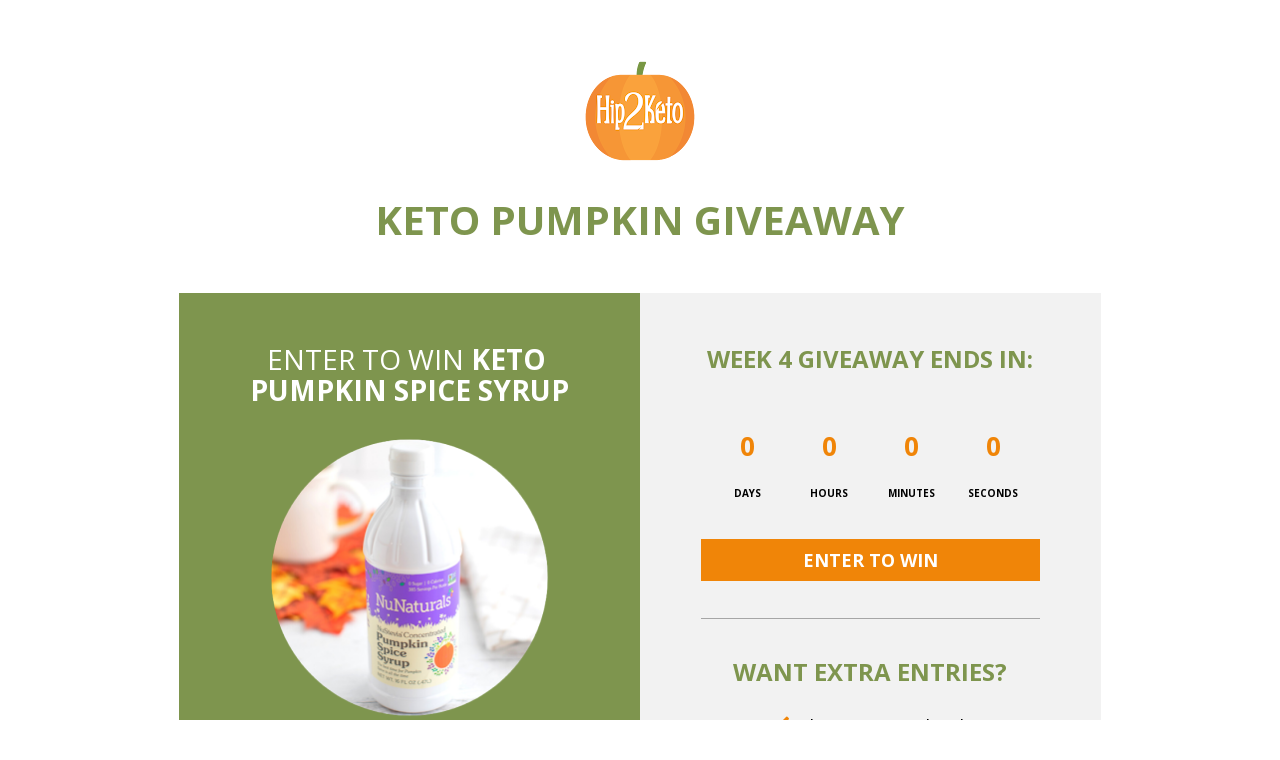

--- FILE ---
content_type: text/html
request_url: https://hip2save.lpages.co/keto-pumpkin-giveaway/
body_size: 24452
content:
<!DOCTYPE html>
<html lang="en">
  <head>
    <meta charset="utf-8">
    <!--
              BUILT WITH LEADPAGES                     00
              https://www.leadpages.com             00000000
                                                0000000000000000
                                            000000000000000000000000
                                        00000000000000000000000000000000
                                    0000000000000000000000000000000000000000
                                 0000000000000000000000000000000000000000000000
                             000000000000000000000000000000000000000000000000000000
                         00000000000000000000000000000000000000000000000000000000000000
                      00000000000000000000000000000000000000000000000000000000000000000000
                         00000000000000000000000000000000000000000000000000000000000000
                            00000000000000000000000000000000000000000000000000000000
                                 000000000000000000000000000000000000000000000000
                          000        0000000000000000000000000000000000000000       000
                      0000000000        00000000000000000000000000000000        0000000000
                 0000000000000000000        000000000000000000000000        0000000000000000000
             000000000000000000000000000        0000000000000000        000000000000000000000000000
               00000000000000000000000000000        00000000        00000000000000000000000000000
                  000000000000000000000000000000       00       000000000000000000000000000000
                      000000000000000000000000000000        000000000000000000000000000000
                          00000000000000000000000000000  00000000000000000000000000000
                000000        0000000000000000000000000000000000000000000000000000        000000
            00000000000000       0000000000000000000000000000000000000000000000       00000000000000
        0000000000000000000000       00000000000000000000000000000000000000       0000000000000000000000
    00000000000000000000000000000        000000000000000000000000000000        00000000000000000000000000000
      0000000000000000000000000000000        0000000000000000000000        0000000000000000000000000000000
         00000000000000000000000000000000        00000000000000        00000000000000000000000000000000
             00000000000000000000000000000000        000000        00000000000000000000000000000000
                 00000000000000000000000000000000      00      00000000000000000000000000000000
                     00000000000000000000000000000000      00000000000000000000000000000000
                         00000000000000000000000000000000000000000000000000000000000000
                             000000000000000000000000000000000000000000000000000000
                                000000000000000000000000000000000000000000000000
                                    0000000000000000000000000000000000000000
                                        00000000000000000000000000000000
                                            000000000000000000000000
                                                0000000000000000
                                                    00000000
                                                       00
    -->
    <meta http-equiv="X-UA-Compatible" content="IE=edge,chrome=1">
    <meta name="viewport" content="width=device-width, initial-scale=1">
    <title>Keto Pumpkin Giveaway</title>
    <meta name="robots" content="noindex">
    <meta property="og:type" content="website">
    <meta property="og:title" content="Keto Pumpkin Giveaway">
    <meta property="og:description" content="">
    <meta name="leadpages-served-by" content="leadpages">
    <meta name="leadpages-serving-domain" content="hip2save.lpages.co">
    <meta name="leadpages-legacy-pixel-domain" content="https://my.leadpages.net">
    <meta name="leadpages-meta-id" content="Rm8foUFLkMDLX4MFx3xtHK">
    <meta name="leadpages-edition" content="ut8HfqMdbYSqYYdfbN9hvZ">
    <link rel="shortcut icon" href="https://lh3.googleusercontent.com/5L8_fG4Prp95jfIsJjHHFWsve3xkawS-P98_-imIAUNh_x6Wi17ebuvxDUThFWfvGxV-r3ktT6Kgtm3djR3GxqU&#x3D;s32" type="image/x-icon">
    <link rel="stylesheet" href="https://static.leadpages.net/fonts/font-awesome/5.14.0/css/all.min.css" referrerpolicy="no-referrer">
    <link href="https://fonts.googleapis.com/css?family=Open Sans:300,400,500,700|sans-serif:300,400,500,700" type="text/css" rel="stylesheet" referrerpolicy="no-referrer">
    <style data-id="run-styles">
      /*! normalize.css v3.0.2 | MIT License | git.io/normalize */html{font-family:sans-serif;-ms-text-size-adjust:100%;-webkit-text-size-adjust:100%}body{margin:0}article,aside,details,figcaption,figure,footer,header,hgroup,main,menu,nav,section,summary{display:block}audio,canvas,progress,video{display:inline-block;vertical-align:baseline}audio:not([controls]){display:none;height:0}[hidden],template{display:none}a{background-color:transparent}a:active,a:hover{outline:0}abbr[title]{border-bottom:1px dotted}b,strong{font-weight:bold}dfn{font-style:italic}h1{font-size:2em;margin:0.67em 0}mark{background:#ff0;color:#000}small{font-size:80%}sub,sup{font-size:75%;line-height:0;position:relative;vertical-align:baseline}sup{top:-0.5em}sub{bottom:-0.25em}img{border:0}svg:not(:root){overflow:hidden}figure{margin:1em 40px}hr{-moz-box-sizing:content-box;box-sizing:content-box;height:0}pre{overflow:auto}code,kbd,pre,samp{font-family:monospace, monospace;font-size:1em}button,input,optgroup,select,textarea{color:inherit;font:inherit;margin:0}button{overflow:visible}button,select{text-transform:none}button,html input[type="button"],input[type="reset"],input[type="submit"]{-webkit-appearance:button;cursor:pointer}button[disabled],html input[disabled]{cursor:default}button::-moz-focus-inner,input::-moz-focus-inner{border:0;padding:0}input{line-height:normal}input[type="checkbox"],input[type="radio"]{box-sizing:border-box;padding:0}input[type="number"]::-webkit-inner-spin-button,input[type="number"]::-webkit-outer-spin-button{height:auto}input[type="search"]{-webkit-appearance:textfield;-moz-box-sizing:border-box;-webkit-box-sizing:border-box;box-sizing:border-box}input[type="search"]::-webkit-search-cancel-button,input[type="search"]::-webkit-search-decoration{-webkit-appearance:none}fieldset{border:1px solid #c0c0c0;margin:0 2px;padding:0.35em 0.625em 0.75em}legend{border:0;padding:0}textarea{overflow:auto}optgroup{font-weight:bold}table{border-collapse:collapse;border-spacing:0}td,th{padding:0}*,*::before,*::after{box-sizing:border-box}html{height:100%;width:100%}html{-moz-osx-font-smoothing:grayscale;-webkit-font-smoothing:antialiased;-ms-text-size-adjust:100%;-webkit-text-size-adjust:100%;background-color:#ffffff;box-sizing:border-box;color:#000000;font-family:Roboto, sans-serif;font-size:1em;line-height:1.5;min-height:100%;position:relative}html.is-leadbox{background-color:transparent}body{min-height:100%}h1,h2,h3,h4,h1.jumbo{margin:0}p{margin:0}a{font-size:inherit}img{max-width:100%;width:100%}section{position:relative}.container{width:100%}.row-compose,.widget-row,.layout,.inner-column,.column{position:relative}.site-header .layout{align-items:center;min-height:64px}.column{display:flex;flex-direction:column}.inner-column{flex:1 1 auto}.inner-column:not(.area-placeholder){min-height:1px}.widget{word-wrap:break-word;padding:1vw}.leadbox .widget{padding:1vw}.bar .widget{padding:1vw}.has-background-image{background-position:center center;background-repeat:no-repeat}.has-background-size-cover{background-size:cover}.has-background-size-center{background-size:contain}.has-background-size-repeat{background-repeat:repeat}.flex-display{display:flex}.flex-direction-column{flex-direction:column}.flex-direction-column .container{min-height:1px}.flex-direction-row{flex-direction:row}.flex-justify-flex-start{justify-content:flex-start}.flex-justify-center{justify-content:center}.flex-justify-flex-end{justify-content:flex-end}[class*='section-arrow--']::before{border:solid transparent;border-color:rgba(0,0,0,0);content:'';height:0;pointer-events:none;position:absolute;width:0;z-index:1}.section-arrow--top::before{border-bottom-color:inherit;border-width:0 30px 18px;bottom:100%;left:50%;transform:translateX(-50%)}.section-arrow--bottom::before{border-top-color:inherit;border-width:18px 30px 0;left:50%;top:100%;transform:translateX(-50%)}.section-arrow--left::before{border-bottom-color:inherit;border-width:0 30px 24px;bottom:100%;right:50%;transform:translateX(50%)}@media (min-width: 48em){.section-arrow--left::before{border-bottom-color:transparent;border-right-color:inherit;border-width:30px 24px 30px 0;bottom:0;right:100%;top:50%;transform:translateY(-50%) translateX(0)}}.section-arrow--right::before{border-top-color:inherit;border-width:24px 30px 0;left:50%;top:100%;transform:translateX(-50%)}@media (min-width: 48em){.section-arrow--right::before{border-left-color:inherit;border-top-color:transparent;border-width:30px 0 30px 24px;left:100%;top:50%;transform:translateY(-50%) translateX(0)}}.is-delayed{height:0;opacity:0;overflow:hidden;padding-bottom:0;padding-top:0;transition:opacity 0.5s linear}.is-visible{height:auto;opacity:1;overflow:visible}.lp-text a,.lp-text-react a,.lp-headline a{color:inherit;text-decoration:underline}.lp-text a>span,.lp-text-react a>span,.lp-headline a>span{color:inherit;text-decoration:underline}.lp-text a:hover,.lp-text a:active,.lp-text-react a:hover,.lp-text-react a:active,.lp-headline a:hover,.lp-headline a:active{text-decoration:none}.lp-text a:hover>span,.lp-text a:active>span,.lp-text-react a:hover>span,.lp-text-react a:active>span,.lp-headline a:hover>span,.lp-headline a:active>span{text-decoration:none}.widget-widget>iframe{max-width:100%;width:100%}.inner-composite{display:flex}.page grammarly-btn{display:none}.page .lp-form__input+span,.page .lp-form-react__input+span{display:none !important}@media (max-width: 480px){.hidden-mobile{display:none !important}}@media (min-width: 481px) and (max-width: 768px){.hidden-tablet{display:none !important}}@media (min-width: 769px){.hidden-desktop{display:none !important}}.hide-section{display:none}form .widget-column{padding-top:1vw;padding-bottom:1vw}form .widget-column .widget{padding-bottom:0;padding-top:0}form .widget-column .widget .lp-button-react-wrapper{margin-top:12px}form[data-form-id] button:disabled{opacity:0.5;pointer-events:none;transition:opacity 7.5s ease}.container{margin-left:auto;margin-right:auto;max-width:1140px}.container--fluid{max-width:none}.flex{display:flex;flex-direction:row;flex-wrap:wrap;margin-left:0;margin-right:0;max-width:100%}[class*='flex__']{flex:0 0 auto;min-height:1px;padding-left:0;padding-right:0}.flex--12 .flex__item--xs-1{flex-basis:8.33333%;max-width:8.33333%}.flex--12 .flex__item--xs-2{flex-basis:16.66667%;max-width:16.66667%}.flex--12 .flex__item--xs-3{flex-basis:25%;max-width:25%}.flex--12 .flex__item--xs-4{flex-basis:33.33333%;max-width:33.33333%}.flex--12 .flex__item--xs-5{flex-basis:41.66667%;max-width:41.66667%}.flex--12 .flex__item--xs-6{flex-basis:50%;max-width:50%}.flex--12 .flex__item--xs-7{flex-basis:58.33333%;max-width:58.33333%}.flex--12 .flex__item--xs-8{flex-basis:66.66667%;max-width:66.66667%}.flex--12 .flex__item--xs-9{flex-basis:75%;max-width:75%}.flex--12 .flex__item--xs-10{flex-basis:83.33333%;max-width:83.33333%}.flex--12 .flex__item--xs-11{flex-basis:91.66667%;max-width:91.66667%}.flex--12 .flex__item--xs-12{flex-basis:100%;max-width:100%}.flex--12 .flex__offset--xs-1{margin-left:8.33333%}.flex--12 .flex__offset--xs-2{margin-left:16.66667%}.flex--12 .flex__offset--xs-3{margin-left:25%}.flex--12 .flex__offset--xs-4{margin-left:33.33333%}.flex--12 .flex__offset--xs-5{margin-left:41.66667%}.flex--12 .flex__offset--xs-6{margin-left:50%}.flex--12 .flex__offset--xs-7{margin-left:58.33333%}.flex--12 .flex__offset--xs-8{margin-left:66.66667%}.flex--12 .flex__offset--xs-9{margin-left:75%}.flex--12 .flex__offset--xs-10{margin-left:83.33333%}.flex--12 .flex__offset--xs-11{margin-left:91.66667%}.flex--10 .flex__item--xs-1{flex-basis:10%;max-width:10%}.flex--10 .flex__item--xs-2{flex-basis:20%;max-width:20%}.flex--10 .flex__item--xs-3{flex-basis:30%;max-width:30%}.flex--10 .flex__item--xs-4{flex-basis:40%;max-width:40%}.flex--10 .flex__item--xs-5{flex-basis:50%;max-width:50%}.flex--10 .flex__item--xs-6{flex-basis:60%;max-width:60%}.flex--10 .flex__item--xs-7{flex-basis:70%;max-width:70%}.flex--10 .flex__item--xs-8{flex-basis:80%;max-width:80%}.flex--10 .flex__item--xs-9{flex-basis:90%;max-width:90%}.flex--10 .flex__item--xs-10{flex-basis:100%;max-width:100%}.flex--10 .flex__offset--xs-1{margin-left:10%}.flex--10 .flex__offset--xs-2{margin-left:20%}.flex--10 .flex__offset--xs-3{margin-left:30%}.flex--10 .flex__offset--xs-4{margin-left:40%}.flex--10 .flex__offset--xs-5{margin-left:50%}.flex--10 .flex__offset--xs-6{margin-left:60%}.flex--10 .flex__offset--xs-7{margin-left:70%}.flex--10 .flex__offset--xs-8{margin-left:80%}.flex--10 .flex__offset--xs-9{margin-left:90%}.flex--xs-start{justify-content:flex-start}.flex--xs-center{justify-content:center}.flex--xs-end{justify-content:flex-end}.flex--xs-around{justify-content:space-around}.flex--xs-between{justify-content:space-between}.flex--xs-top{align-items:flex-start}.flex--xs-middle{align-items:center}.flex--xs-bottom{align-items:flex-end}.flex--xs-first{order:-1}.flex--xs-last{order:1}.flex__item--xs-auto{flex:1 1 auto}.flex__item--xs-grow{flex-grow:1}.flex__item--xs-no-grow{flex-grow:0}.flex__item--xs-shrink{flex-shrink:1}.flex__item--xs-no-shrink{flex-shrink:0}.flex__item--xs-none{flex:none}.flex--xs-inline-flex{display:inline-flex}.flex--xs-flex-nowrap{flex-wrap:nowrap}.flex--xs-flex-wrap-rev{flex-wrap:wrap-reverse}.flex--xs-horizontal-rev{flex-direction:column-reverse}.flex--xs-vertical{flex-direction:column}.flex--xs-vertical-rev{flex-direction:row-reverse}@media (min-width: 480px){.flex--12 .flex__item--sm-1{flex-basis:8.33333%;max-width:8.33333%}.flex--12 .flex__item--sm-2{flex-basis:16.66667%;max-width:16.66667%}.flex--12 .flex__item--sm-3{flex-basis:25%;max-width:25%}.flex--12 .flex__item--sm-4{flex-basis:33.33333%;max-width:33.33333%}.flex--12 .flex__item--sm-5{flex-basis:41.66667%;max-width:41.66667%}.flex--12 .flex__item--sm-6{flex-basis:50%;max-width:50%}.flex--12 .flex__item--sm-7{flex-basis:58.33333%;max-width:58.33333%}.flex--12 .flex__item--sm-8{flex-basis:66.66667%;max-width:66.66667%}.flex--12 .flex__item--sm-9{flex-basis:75%;max-width:75%}.flex--12 .flex__item--sm-10{flex-basis:83.33333%;max-width:83.33333%}.flex--12 .flex__item--sm-11{flex-basis:91.66667%;max-width:91.66667%}.flex--12 .flex__item--sm-12{flex-basis:100%;max-width:100%}.flex--12 .flex__offset--sm-1{margin-left:8.33333%}.flex--12 .flex__offset--sm-2{margin-left:16.66667%}.flex--12 .flex__offset--sm-3{margin-left:25%}.flex--12 .flex__offset--sm-4{margin-left:33.33333%}.flex--12 .flex__offset--sm-5{margin-left:41.66667%}.flex--12 .flex__offset--sm-6{margin-left:50%}.flex--12 .flex__offset--sm-7{margin-left:58.33333%}.flex--12 .flex__offset--sm-8{margin-left:66.66667%}.flex--12 .flex__offset--sm-9{margin-left:75%}.flex--12 .flex__offset--sm-10{margin-left:83.33333%}.flex--12 .flex__offset--sm-11{margin-left:91.66667%}.flex--10 .flex__item--sm-1{flex-basis:10%;max-width:10%}.flex--10 .flex__item--sm-2{flex-basis:20%;max-width:20%}.flex--10 .flex__item--sm-3{flex-basis:30%;max-width:30%}.flex--10 .flex__item--sm-4{flex-basis:40%;max-width:40%}.flex--10 .flex__item--sm-5{flex-basis:50%;max-width:50%}.flex--10 .flex__item--sm-6{flex-basis:60%;max-width:60%}.flex--10 .flex__item--sm-7{flex-basis:70%;max-width:70%}.flex--10 .flex__item--sm-8{flex-basis:80%;max-width:80%}.flex--10 .flex__item--sm-9{flex-basis:90%;max-width:90%}.flex--10 .flex__item--sm-10{flex-basis:100%;max-width:100%}.flex--10 .flex__offset--sm-1{margin-left:10%}.flex--10 .flex__offset--sm-2{margin-left:20%}.flex--10 .flex__offset--sm-3{margin-left:30%}.flex--10 .flex__offset--sm-4{margin-left:40%}.flex--10 .flex__offset--sm-5{margin-left:50%}.flex--10 .flex__offset--sm-6{margin-left:60%}.flex--10 .flex__offset--sm-7{margin-left:70%}.flex--10 .flex__offset--sm-8{margin-left:80%}.flex--10 .flex__offset--sm-9{margin-left:90%}.flex--sm-start{justify-content:flex-start}.flex--sm-center{justify-content:center}.flex--sm-end{justify-content:flex-end}.flex--sm-around{justify-content:space-around}.flex--sm-between{justify-content:space-between}.flex--sm-top{align-items:flex-start}.flex--sm-middle{align-items:center}.flex--sm-bottom{align-items:flex-end}.flex--sm-first{order:-1}.flex--sm-last{order:1}.flex__item--sm-auto{flex:1 1 auto}.flex__item--sm-grow{flex-grow:1}.flex__item--sm-no-grow{flex-grow:0}.flex__item--sm-shrink{flex-shrink:1}.flex__item--sm-no-shrink{flex-shrink:0}.flex__item--sm-none{flex:none}.flex--sm-inline-flex{display:inline-flex}.flex--sm-flex-nowrap{flex-wrap:nowrap}.flex--sm-flex-wrap-rev{flex-wrap:wrap-reverse}.flex--sm-horizontal-rev{flex-direction:column-reverse}.flex--sm-vertical{flex-direction:column}.flex--sm-vertical-rev{flex-direction:row-reverse}}@media (min-width: 768px){.flex--12 .flex__item--md-1{flex-basis:8.33333%;max-width:8.33333%}.flex--12 .flex__item--md-2{flex-basis:16.66667%;max-width:16.66667%}.flex--12 .flex__item--md-3{flex-basis:25%;max-width:25%}.flex--12 .flex__item--md-4{flex-basis:33.33333%;max-width:33.33333%}.flex--12 .flex__item--md-5{flex-basis:41.66667%;max-width:41.66667%}.flex--12 .flex__item--md-6{flex-basis:50%;max-width:50%}.flex--12 .flex__item--md-7{flex-basis:58.33333%;max-width:58.33333%}.flex--12 .flex__item--md-8{flex-basis:66.66667%;max-width:66.66667%}.flex--12 .flex__item--md-9{flex-basis:75%;max-width:75%}.flex--12 .flex__item--md-10{flex-basis:83.33333%;max-width:83.33333%}.flex--12 .flex__item--md-11{flex-basis:91.66667%;max-width:91.66667%}.flex--12 .flex__item--md-12{flex-basis:100%;max-width:100%}.flex--12 .flex__offset--md-1{margin-left:8.33333%}.flex--12 .flex__offset--md-2{margin-left:16.66667%}.flex--12 .flex__offset--md-3{margin-left:25%}.flex--12 .flex__offset--md-4{margin-left:33.33333%}.flex--12 .flex__offset--md-5{margin-left:41.66667%}.flex--12 .flex__offset--md-6{margin-left:50%}.flex--12 .flex__offset--md-7{margin-left:58.33333%}.flex--12 .flex__offset--md-8{margin-left:66.66667%}.flex--12 .flex__offset--md-9{margin-left:75%}.flex--12 .flex__offset--md-10{margin-left:83.33333%}.flex--12 .flex__offset--md-11{margin-left:91.66667%}.flex--10 .flex__item--md-1{flex-basis:10%;max-width:10%}.flex--10 .flex__item--md-2{flex-basis:20%;max-width:20%}.flex--10 .flex__item--md-3{flex-basis:30%;max-width:30%}.flex--10 .flex__item--md-4{flex-basis:40%;max-width:40%}.flex--10 .flex__item--md-5{flex-basis:50%;max-width:50%}.flex--10 .flex__item--md-6{flex-basis:60%;max-width:60%}.flex--10 .flex__item--md-7{flex-basis:70%;max-width:70%}.flex--10 .flex__item--md-8{flex-basis:80%;max-width:80%}.flex--10 .flex__item--md-9{flex-basis:90%;max-width:90%}.flex--10 .flex__item--md-10{flex-basis:100%;max-width:100%}.flex--10 .flex__offset--md-1{margin-left:10%}.flex--10 .flex__offset--md-2{margin-left:20%}.flex--10 .flex__offset--md-3{margin-left:30%}.flex--10 .flex__offset--md-4{margin-left:40%}.flex--10 .flex__offset--md-5{margin-left:50%}.flex--10 .flex__offset--md-6{margin-left:60%}.flex--10 .flex__offset--md-7{margin-left:70%}.flex--10 .flex__offset--md-8{margin-left:80%}.flex--10 .flex__offset--md-9{margin-left:90%}.flex--md-start{justify-content:flex-start}.flex--md-center{justify-content:center}.flex--md-end{justify-content:flex-end}.flex--md-around{justify-content:space-around}.flex--md-between{justify-content:space-between}.flex--md-top{align-items:flex-start}.flex--md-middle{align-items:center}.flex--md-bottom{align-items:flex-end}.flex--md-first{order:-1}.flex--md-last{order:1}.flex__item--md-auto{flex:1 1 auto}.flex__item--md-grow{flex-grow:1}.flex__item--md-no-grow{flex-grow:0}.flex__item--md-shrink{flex-shrink:1}.flex__item--md-no-shrink{flex-shrink:0}.flex__item--md-none{flex:none}.flex--md-inline-flex{display:inline-flex}.flex--md-flex-nowrap{flex-wrap:nowrap}.flex--md-flex-wrap-rev{flex-wrap:wrap-reverse}.flex--md-horizontal-rev{flex-direction:column-reverse}.flex--md-vertical{flex-direction:column}.flex--md-vertical-rev{flex-direction:row-reverse}}@media (min-width: 1024px){.flex--12 .flex__item--lg-1{flex-basis:8.33333%;max-width:8.33333%}.flex--12 .flex__item--lg-2{flex-basis:16.66667%;max-width:16.66667%}.flex--12 .flex__item--lg-3{flex-basis:25%;max-width:25%}.flex--12 .flex__item--lg-4{flex-basis:33.33333%;max-width:33.33333%}.flex--12 .flex__item--lg-5{flex-basis:41.66667%;max-width:41.66667%}.flex--12 .flex__item--lg-6{flex-basis:50%;max-width:50%}.flex--12 .flex__item--lg-7{flex-basis:58.33333%;max-width:58.33333%}.flex--12 .flex__item--lg-8{flex-basis:66.66667%;max-width:66.66667%}.flex--12 .flex__item--lg-9{flex-basis:75%;max-width:75%}.flex--12 .flex__item--lg-10{flex-basis:83.33333%;max-width:83.33333%}.flex--12 .flex__item--lg-11{flex-basis:91.66667%;max-width:91.66667%}.flex--12 .flex__item--lg-12{flex-basis:100%;max-width:100%}.flex--12 .flex__offset--lg-1{margin-left:8.33333%}.flex--12 .flex__offset--lg-2{margin-left:16.66667%}.flex--12 .flex__offset--lg-3{margin-left:25%}.flex--12 .flex__offset--lg-4{margin-left:33.33333%}.flex--12 .flex__offset--lg-5{margin-left:41.66667%}.flex--12 .flex__offset--lg-6{margin-left:50%}.flex--12 .flex__offset--lg-7{margin-left:58.33333%}.flex--12 .flex__offset--lg-8{margin-left:66.66667%}.flex--12 .flex__offset--lg-9{margin-left:75%}.flex--12 .flex__offset--lg-10{margin-left:83.33333%}.flex--12 .flex__offset--lg-11{margin-left:91.66667%}.flex--10 .flex__item--lg-1{flex-basis:10%;max-width:10%}.flex--10 .flex__item--lg-2{flex-basis:20%;max-width:20%}.flex--10 .flex__item--lg-3{flex-basis:30%;max-width:30%}.flex--10 .flex__item--lg-4{flex-basis:40%;max-width:40%}.flex--10 .flex__item--lg-5{flex-basis:50%;max-width:50%}.flex--10 .flex__item--lg-6{flex-basis:60%;max-width:60%}.flex--10 .flex__item--lg-7{flex-basis:70%;max-width:70%}.flex--10 .flex__item--lg-8{flex-basis:80%;max-width:80%}.flex--10 .flex__item--lg-9{flex-basis:90%;max-width:90%}.flex--10 .flex__item--lg-10{flex-basis:100%;max-width:100%}.flex--10 .flex__offset--lg-1{margin-left:10%}.flex--10 .flex__offset--lg-2{margin-left:20%}.flex--10 .flex__offset--lg-3{margin-left:30%}.flex--10 .flex__offset--lg-4{margin-left:40%}.flex--10 .flex__offset--lg-5{margin-left:50%}.flex--10 .flex__offset--lg-6{margin-left:60%}.flex--10 .flex__offset--lg-7{margin-left:70%}.flex--10 .flex__offset--lg-8{margin-left:80%}.flex--10 .flex__offset--lg-9{margin-left:90%}.flex--lg-start{justify-content:flex-start}.flex--lg-center{justify-content:center}.flex--lg-end{justify-content:flex-end}.flex--lg-around{justify-content:space-around}.flex--lg-between{justify-content:space-between}.flex--lg-top{align-items:flex-start}.flex--lg-middle{align-items:center}.flex--lg-bottom{align-items:flex-end}.flex--lg-first{order:-1}.flex--lg-last{order:1}.flex__item--lg-auto{flex:1 1 auto}.flex__item--lg-grow{flex-grow:1}.flex__item--lg-no-grow{flex-grow:0}.flex__item--lg-shrink{flex-shrink:1}.flex__item--lg-no-shrink{flex-shrink:0}.flex__item--lg-none{flex:none}.flex--lg-inline-flex{display:inline-flex}.flex--lg-flex-nowrap{flex-wrap:nowrap}.flex--lg-flex-wrap-rev{flex-wrap:wrap-reverse}.flex--lg-horizontal-rev{flex-direction:column-reverse}.flex--lg-vertical{flex-direction:column}.flex--lg-vertical-rev{flex-direction:row-reverse}}@media (min-width: 1280px){.flex--12 .flex__item--xl-1{flex-basis:8.33333%;max-width:8.33333%}.flex--12 .flex__item--xl-2{flex-basis:16.66667%;max-width:16.66667%}.flex--12 .flex__item--xl-3{flex-basis:25%;max-width:25%}.flex--12 .flex__item--xl-4{flex-basis:33.33333%;max-width:33.33333%}.flex--12 .flex__item--xl-5{flex-basis:41.66667%;max-width:41.66667%}.flex--12 .flex__item--xl-6{flex-basis:50%;max-width:50%}.flex--12 .flex__item--xl-7{flex-basis:58.33333%;max-width:58.33333%}.flex--12 .flex__item--xl-8{flex-basis:66.66667%;max-width:66.66667%}.flex--12 .flex__item--xl-9{flex-basis:75%;max-width:75%}.flex--12 .flex__item--xl-10{flex-basis:83.33333%;max-width:83.33333%}.flex--12 .flex__item--xl-11{flex-basis:91.66667%;max-width:91.66667%}.flex--12 .flex__item--xl-12{flex-basis:100%;max-width:100%}.flex--12 .flex__offset--xl-1{margin-left:8.33333%}.flex--12 .flex__offset--xl-2{margin-left:16.66667%}.flex--12 .flex__offset--xl-3{margin-left:25%}.flex--12 .flex__offset--xl-4{margin-left:33.33333%}.flex--12 .flex__offset--xl-5{margin-left:41.66667%}.flex--12 .flex__offset--xl-6{margin-left:50%}.flex--12 .flex__offset--xl-7{margin-left:58.33333%}.flex--12 .flex__offset--xl-8{margin-left:66.66667%}.flex--12 .flex__offset--xl-9{margin-left:75%}.flex--12 .flex__offset--xl-10{margin-left:83.33333%}.flex--12 .flex__offset--xl-11{margin-left:91.66667%}.flex--10 .flex__item--xl-1{flex-basis:10%;max-width:10%}.flex--10 .flex__item--xl-2{flex-basis:20%;max-width:20%}.flex--10 .flex__item--xl-3{flex-basis:30%;max-width:30%}.flex--10 .flex__item--xl-4{flex-basis:40%;max-width:40%}.flex--10 .flex__item--xl-5{flex-basis:50%;max-width:50%}.flex--10 .flex__item--xl-6{flex-basis:60%;max-width:60%}.flex--10 .flex__item--xl-7{flex-basis:70%;max-width:70%}.flex--10 .flex__item--xl-8{flex-basis:80%;max-width:80%}.flex--10 .flex__item--xl-9{flex-basis:90%;max-width:90%}.flex--10 .flex__item--xl-10{flex-basis:100%;max-width:100%}.flex--10 .flex__offset--xl-1{margin-left:10%}.flex--10 .flex__offset--xl-2{margin-left:20%}.flex--10 .flex__offset--xl-3{margin-left:30%}.flex--10 .flex__offset--xl-4{margin-left:40%}.flex--10 .flex__offset--xl-5{margin-left:50%}.flex--10 .flex__offset--xl-6{margin-left:60%}.flex--10 .flex__offset--xl-7{margin-left:70%}.flex--10 .flex__offset--xl-8{margin-left:80%}.flex--10 .flex__offset--xl-9{margin-left:90%}.flex--xl-start{justify-content:flex-start}.flex--xl-center{justify-content:center}.flex--xl-end{justify-content:flex-end}.flex--xl-around{justify-content:space-around}.flex--xl-between{justify-content:space-between}.flex--xl-top{align-items:flex-start}.flex--xl-middle{align-items:center}.flex--xl-bottom{align-items:flex-end}.flex--xl-first{order:-1}.flex--xl-last{order:1}.flex__item--xl-auto{flex:1 1 auto}.flex__item--xl-grow{flex-grow:1}.flex__item--xl-no-grow{flex-grow:0}.flex__item--xl-shrink{flex-shrink:1}.flex__item--xl-no-shrink{flex-shrink:0}.flex__item--xl-none{flex:none}.flex--xl-inline-flex{display:inline-flex}.flex--xl-flex-nowrap{flex-wrap:nowrap}.flex--xl-flex-wrap-rev{flex-wrap:wrap-reverse}.flex--xl-horizontal-rev{flex-direction:column-reverse}.flex--xl-vertical{flex-direction:column}.flex--xl-vertical-rev{flex-direction:row-reverse}}.font-scale-1{font-size:0.5625rem}.font-scale-2{font-size:0.625rem}.font-scale-3{font-size:0.75rem}.font-scale-4{font-size:0.875rem}.font-scale-5{font-size:1rem}.font-scale-6{font-size:1.125rem}.font-scale-7{font-size:1.3125rem}.font-scale-8{font-size:1.5rem}.font-scale-9{font-size:1.6875rem}.font-scale-10{font-size:1.875rem}.font-scale-11{font-size:2.0625rem}.font-scale-12{font-size:2.25rem}.font-scale-13{font-size:2.5rem}.font-scale-14{font-size:2.75rem}.font-scale-15{font-size:3rem}.font-scale-16{font-size:3.25rem}.font-scale-17{font-size:3.5rem}.font-scale-18{font-size:3.75rem}.small-subhead.font-scale-1,.small-subhead .font-scale-1{font-size:0.625rem}.small-subhead.font-scale-2,.small-subhead .font-scale-2{font-size:0.75rem}.small-subhead.font-scale-3,.small-subhead .font-scale-3{font-size:0.875rem}.small-subhead.font-scale-4,.small-subhead .font-scale-4{font-size:1rem}.small-subhead.font-scale-5,.small-subhead .font-scale-5{font-size:1.125rem}.small-subhead.font-scale-6,.small-subhead .font-scale-6{font-size:1.3125rem}.small-subhead.font-scale-7,.small-subhead .font-scale-7{font-size:1.5rem}.small-subhead.font-scale-8,.small-subhead .font-scale-8{font-size:1.6875rem}.small-subhead.font-scale-9,.small-subhead .font-scale-9{font-size:1.875rem}.small-subhead.font-scale-10,.small-subhead .font-scale-10{font-size:2.0625rem}.subhead.font-scale-1,.subhead .font-scale-1{font-size:0.875rem}.subhead.font-scale-2,.subhead .font-scale-2{font-size:1rem}.subhead.font-scale-3,.subhead .font-scale-3{font-size:1.125rem}.subhead.font-scale-4,.subhead .font-scale-4{font-size:1.3125rem}.subhead.font-scale-5,.subhead .font-scale-5{font-size:1.5rem}.subhead.font-scale-6,.subhead .font-scale-6{font-size:1.6875rem}.subhead.font-scale-7,.subhead .font-scale-7{font-size:1.875rem}.subhead.font-scale-8,.subhead .font-scale-8{font-size:2.0625rem}.subhead.font-scale-9,.subhead .font-scale-9{font-size:2.25rem}.subhead.font-scale-10,.subhead .font-scale-10{font-size:2.5rem}.headline.font-scale-1,.headline .font-scale-1{font-size:1.125rem}.headline.font-scale-2,.headline .font-scale-2{font-size:1.3125rem}.headline.font-scale-3,.headline .font-scale-3{font-size:1.5rem}.headline.font-scale-4,.headline .font-scale-4{font-size:1.6875rem}.headline.font-scale-5,.headline .font-scale-5{font-size:1.875rem}.headline.font-scale-6,.headline .font-scale-6{font-size:2.0625rem}.headline.font-scale-7,.headline .font-scale-7{font-size:2.25rem}.headline.font-scale-8,.headline .font-scale-8{font-size:2.5rem}.headline.font-scale-9,.headline .font-scale-9{font-size:2.75rem}.headline.font-scale-10,.headline .font-scale-10{font-size:3rem}.jumbo.font-scale-1,.jumbo .font-scale-1{font-size:1.6875rem}.jumbo.font-scale-2,.jumbo .font-scale-2{font-size:1.875rem}.jumbo.font-scale-3,.jumbo .font-scale-3{font-size:2.0625rem}.jumbo.font-scale-4,.jumbo .font-scale-4{font-size:2.25rem}.jumbo.font-scale-5,.jumbo .font-scale-5{font-size:2.5rem}.jumbo.font-scale-6,.jumbo .font-scale-6{font-size:2.75rem}.jumbo.font-scale-7,.jumbo .font-scale-7{font-size:3rem}.jumbo.font-scale-8,.jumbo .font-scale-8{font-size:3.25rem}.jumbo.font-scale-9,.jumbo .font-scale-9{font-size:3.5rem}.jumbo.font-scale-10,.jumbo .font-scale-10{font-size:3.75rem}@media (min-width: 480px){.font-scale-1{font-size:0.5625rem}.font-scale-2{font-size:0.625rem}.font-scale-3{font-size:0.75rem}.font-scale-4{font-size:0.875rem}.font-scale-5{font-size:1rem}.font-scale-6{font-size:1.125rem}.font-scale-7{font-size:1.3125rem}.font-scale-8{font-size:1.5rem}.font-scale-9{font-size:1.75rem}.font-scale-10{font-size:2rem}.font-scale-11{font-size:2.375rem}.font-scale-12{font-size:2.75rem}.font-scale-13{font-size:3.125rem}.font-scale-14{font-size:3.5rem}.font-scale-15{font-size:3.875rem}.font-scale-16{font-size:4.25rem}.font-scale-17{font-size:4.625rem}.font-scale-18{font-size:5rem}.small-subhead.font-scale-1,.small-subhead .font-scale-1{font-size:0.625rem}.small-subhead.font-scale-2,.small-subhead .font-scale-2{font-size:0.75rem}.small-subhead.font-scale-3,.small-subhead .font-scale-3{font-size:0.875rem}.small-subhead.font-scale-4,.small-subhead .font-scale-4{font-size:1rem}.small-subhead.font-scale-5,.small-subhead .font-scale-5{font-size:1.125rem}.small-subhead.font-scale-6,.small-subhead .font-scale-6{font-size:1.3125rem}.small-subhead.font-scale-7,.small-subhead .font-scale-7{font-size:1.5rem}.small-subhead.font-scale-8,.small-subhead .font-scale-8{font-size:1.75rem}.small-subhead.font-scale-9,.small-subhead .font-scale-9{font-size:2rem}.small-subhead.font-scale-10,.small-subhead .font-scale-10{font-size:2.375rem}.subhead.font-scale-1,.subhead .font-scale-1{font-size:0.875rem}.subhead.font-scale-2,.subhead .font-scale-2{font-size:1rem}.subhead.font-scale-3,.subhead .font-scale-3{font-size:1.125rem}.subhead.font-scale-4,.subhead .font-scale-4{font-size:1.3125rem}.subhead.font-scale-5,.subhead .font-scale-5{font-size:1.5rem}.subhead.font-scale-6,.subhead .font-scale-6{font-size:1.75rem}.subhead.font-scale-7,.subhead .font-scale-7{font-size:2rem}.subhead.font-scale-8,.subhead .font-scale-8{font-size:2.375rem}.subhead.font-scale-9,.subhead .font-scale-9{font-size:2.75rem}.subhead.font-scale-10,.subhead .font-scale-10{font-size:3.125rem}.headline.font-scale-1,.headline .font-scale-1{font-size:1.125rem}.headline.font-scale-2,.headline .font-scale-2{font-size:1.3125rem}.headline.font-scale-3,.headline .font-scale-3{font-size:1.5rem}.headline.font-scale-4,.headline .font-scale-4{font-size:1.75rem}.headline.font-scale-5,.headline .font-scale-5{font-size:2rem}.headline.font-scale-6,.headline .font-scale-6{font-size:2.375rem}.headline.font-scale-7,.headline .font-scale-7{font-size:2.75rem}.headline.font-scale-8,.headline .font-scale-8{font-size:3.125rem}.headline.font-scale-9,.headline .font-scale-9{font-size:3.5rem}.headline.font-scale-10,.headline .font-scale-10{font-size:3.875rem}.jumbo.font-scale-1,.jumbo .font-scale-1{font-size:1.75rem}.jumbo.font-scale-2,.jumbo .font-scale-2{font-size:2rem}.jumbo.font-scale-3,.jumbo .font-scale-3{font-size:2.375rem}.jumbo.font-scale-4,.jumbo .font-scale-4{font-size:2.75rem}.jumbo.font-scale-5,.jumbo .font-scale-5{font-size:3.125rem}.jumbo.font-scale-6,.jumbo .font-scale-6{font-size:3.5rem}.jumbo.font-scale-7,.jumbo .font-scale-7{font-size:3.875rem}.jumbo.font-scale-8,.jumbo .font-scale-8{font-size:4.25rem}.jumbo.font-scale-9,.jumbo .font-scale-9{font-size:4.625rem}.jumbo.font-scale-10,.jumbo .font-scale-10{font-size:5rem}}@media (min-width: 768px){.font-scale-1{font-size:0.625rem}.font-scale-2{font-size:0.75rem}.font-scale-3{font-size:0.875rem}.font-scale-4{font-size:1rem}.font-scale-5{font-size:1.125rem}.font-scale-6{font-size:1.25rem}.font-scale-7{font-size:1.5rem}.font-scale-8{font-size:1.75rem}.font-scale-9{font-size:2rem}.font-scale-10{font-size:2.5rem}.font-scale-11{font-size:3rem}.font-scale-12{font-size:3.5rem}.font-scale-13{font-size:4rem}.font-scale-14{font-size:4.5rem}.font-scale-15{font-size:5rem}.font-scale-16{font-size:5.5rem}.font-scale-17{font-size:6rem}.font-scale-18{font-size:6.5rem}.small-subhead.font-scale-1,.small-subhead .font-scale-1{font-size:0.75rem}.small-subhead.font-scale-2,.small-subhead .font-scale-2{font-size:0.875rem}.small-subhead.font-scale-3,.small-subhead .font-scale-3{font-size:1rem}.small-subhead.font-scale-4,.small-subhead .font-scale-4{font-size:1.125rem}.small-subhead.font-scale-5,.small-subhead .font-scale-5{font-size:1.25rem}.small-subhead.font-scale-6,.small-subhead .font-scale-6{font-size:1.5rem}.small-subhead.font-scale-7,.small-subhead .font-scale-7{font-size:1.75rem}.small-subhead.font-scale-8,.small-subhead .font-scale-8{font-size:2rem}.small-subhead.font-scale-9,.small-subhead .font-scale-9{font-size:2.5rem}.small-subhead.font-scale-10,.small-subhead .font-scale-10{font-size:3rem}.subhead.font-scale-1,.subhead .font-scale-1{font-size:1rem}.subhead.font-scale-2,.subhead .font-scale-2{font-size:1.125rem}.subhead.font-scale-3,.subhead .font-scale-3{font-size:1.25rem}.subhead.font-scale-4,.subhead .font-scale-4{font-size:1.5rem}.subhead.font-scale-5,.subhead .font-scale-5{font-size:1.75rem}.subhead.font-scale-6,.subhead .font-scale-6{font-size:2rem}.subhead.font-scale-7,.subhead .font-scale-7{font-size:2.5rem}.subhead.font-scale-8,.subhead .font-scale-8{font-size:3rem}.subhead.font-scale-9,.subhead .font-scale-9{font-size:3.5rem}.subhead.font-scale-10,.subhead .font-scale-10{font-size:4rem}.headline.font-scale-1,.headline .font-scale-1{font-size:1.25rem}.headline.font-scale-2,.headline .font-scale-2{font-size:1.5rem}.headline.font-scale-3,.headline .font-scale-3{font-size:1.75rem}.headline.font-scale-4,.headline .font-scale-4{font-size:2rem}.headline.font-scale-5,.headline .font-scale-5{font-size:2.5rem}.headline.font-scale-6,.headline .font-scale-6{font-size:3rem}.headline.font-scale-7,.headline .font-scale-7{font-size:3.5rem}.headline.font-scale-8,.headline .font-scale-8{font-size:4rem}.headline.font-scale-9,.headline .font-scale-9{font-size:4.5rem}.headline.font-scale-10,.headline .font-scale-10{font-size:5rem}.jumbo.font-scale-1,.jumbo .font-scale-1{font-size:2rem}.jumbo.font-scale-2,.jumbo .font-scale-2{font-size:2.5rem}.jumbo.font-scale-3,.jumbo .font-scale-3{font-size:3rem}.jumbo.font-scale-4,.jumbo .font-scale-4{font-size:3.5rem}.jumbo.font-scale-5,.jumbo .font-scale-5{font-size:4rem}.jumbo.font-scale-6,.jumbo .font-scale-6{font-size:4.5rem}.jumbo.font-scale-7,.jumbo .font-scale-7{font-size:5rem}.jumbo.font-scale-8,.jumbo .font-scale-8{font-size:5.5rem}.jumbo.font-scale-9,.jumbo .font-scale-9{font-size:6rem}.jumbo.font-scale-10,.jumbo .font-scale-10{font-size:6.5rem}}.line-height-scale-1{line-height:0.875}.line-height-scale-2{line-height:1}.line-height-scale-3{line-height:1.125}.line-height-scale-4{line-height:1.25}.line-height-scale-5{line-height:1.375}.line-height-scale-6{line-height:1.5}.line-height-scale-7{line-height:1.625}.line-height-scale-8{line-height:1.75}.line-height-scale-9{line-height:1.875}.line-height-scale-10{line-height:2}.lp-text-react p,.lp-text-react h1,.lp-text-react h1.jumbo,.lp-text-react h2,.lp-text-react h3{min-height:1em;white-space:pre-wrap}.lp-text-react p:empty:before,.lp-text-react h1:empty:before,.lp-text-react h1.jumbo:empty:before,.lp-text-react h2:empty:before,.lp-text-react h3:empty:before{content:" ";white-space:pre}.lp-text-react p:not(:last-child),.lp-text-react ul:not(:last-child){margin-bottom:1.5em}.lp-text-react h1,.lp-text-react h2,.lp-text-react h3{font-weight:400}.lp-headline.line-height-scale-1:not(:last-child){padding-bottom:0.4375em}.lp-headline.line-height-scale-2:not(:last-child){padding-bottom:.5em}.lp-headline.line-height-scale-3:not(:last-child){padding-bottom:.5625em}.lp-headline.line-height-scale-4:not(:last-child){padding-bottom:.625em}.lp-headline.line-height-scale-5:not(:last-child){padding-bottom:.6875em}.lp-headline.line-height-scale-6:not(:last-child){padding-bottom:.75em}.lp-headline.line-height-scale-7:not(:last-child){padding-bottom:.8125em}.lp-headline.line-height-scale-8:not(:last-child){padding-bottom:.875em}.lp-headline.line-height-scale-9:not(:last-child){padding-bottom:.9375em}.lp-headline.line-height-scale-10:not(:last-child){padding-bottom:1em}.lp-button{text-decoration:none}.is-bold{font-weight:700}.is-italic{font-style:italic}.is-strikethrough{text-decoration:line-through}.is-underline,.is-underline label{text-decoration:underline}.is-strikethrough.is-underline{text-decoration:line-through underline}.text-align-left{text-align:left}.text-align-right{text-align:right}.text-align-center{text-align:center}.lp-list{list-style:none;margin:0;padding:0}.lp-list.text-align-left li{padding-left:24px}.lp-list.text-align-left li::before{position:absolute}.lp-list.text-align-left.lp-list--numbered li{padding-left:30px}.lp-list.text-align-left.lp-list--icon li{padding-left:1.5em}.lp-list li{position:relative;width:100%;white-space:pre-wrap}.lp-list li:not(:last-child){margin-bottom:0.5em}.lp-list li::before{display:inline-block;font-size:1em;font-weight:700}.lp-list--numbered{counter-reset:numbered}.lp-list--numbered.text-align-left li::before{left:-3px;top:1px}.lp-list--numbered.text-align-center li::before,.lp-list--numbered.text-align-right li::before{margin-right:10px}.lp-list--numbered li{counter-increment:numbered}.lp-list--numbered li::before{content:counter(numbered)}.lp-list--bullet.text-align-center li,.lp-list--bullet.text-align-right li{padding-left:12px}.lp-list--bullet li::before{content:"\02022";text-align:center;transform:scale(1.5);transform-origin:center right}.lp-list--checkmark.text-align-left li{padding-left:20px}.lp-list--checkmark.text-align-left li::before{left:2px;top:2px}.lp-list--checkmark.text-align-center li::before,.lp-list--checkmark.text-align-right li::before{transform:translateY(-3px)}.lp-list--checkmark li::before{content:"\f00c";font-family:"Font Awesome 5 Free";font-weight:900;transform:scale(0.85)}.lp-list--icon.text-align-center li::before,.lp-list--icon.text-align-right li::before{transform:translateY(-3px)}.lp-list--checkmark.text-align-left.font-scale-1 li{padding-left:15px}.lp-list--checkmark.text-align-left.font-scale-1 li::before{left:-4px}.lp-list--checkmark.text-align-left.font-scale-2 li{padding-left:15px}.lp-list--checkmark.text-align-left.font-scale-2 li::before{left:-4px}.lp-list--checkmark.text-align-left.font-scale-3 li{padding-left:15px}.lp-list--checkmark.text-align-left.font-scale-3 li::before{left:-4px}.lp-list--checkmark.text-align-left.font-scale-4 li::before{left:-6px}.lp-list--checkmark.text-align-left.font-scale-5 li::before{left:-6px}.lp-list--checkmark.text-align-left.font-scale-6 li::before{left:-6px}.lp-list--checkmark.text-align-left.font-scale-7 li{padding-left:25px}.lp-list--checkmark.text-align-left.font-scale-7 li::before{left:-10px}.lp-list--checkmark.text-align-left.font-scale-8 li{padding-left:25px}.lp-list--checkmark.text-align-left.font-scale-8 li::before{left:-10px}.lp-list--checkmark.text-align-left.font-scale-9 li{padding-left:25px}.lp-list--checkmark.text-align-left.font-scale-9 li::before{left:-10px}.lp-list--checkmark.text-align-left.font-scale-10 li{padding-left:25px}.lp-list--checkmark.text-align-left.font-scale-10 li::before{left:-10px}.lp-list--checkmark.text-align-left.font-scale-10 li{padding-left:35px}.lp-list--bullet.text-align-left.font-scale-1 li{padding-left:15px}.lp-list--bullet.text-align-left.font-scale-1 li::before{top:2px;left:-2px}.lp-list--bullet.text-align-left.font-scale-2 li{padding-left:15px}.lp-list--bullet.text-align-left.font-scale-2 li::before{top:2px;left:-2px}.lp-list--bullet.text-align-left.font-scale-3 li{padding-left:15px}.lp-list--bullet.text-align-left.font-scale-3 li::before{top:2px;left:-2px}.lp-list--bullet.text-align-left.font-scale-4 li{padding-left:20px}.lp-list--bullet.text-align-left.font-scale-4 li::before{left:0}.lp-list--bullet.text-align-left.font-scale-5 li{padding-left:20px}.lp-list--bullet.text-align-left.font-scale-5 li::before{left:0}.lp-list--bullet.text-align-left.font-scale-6 li{padding-left:20px}.lp-list--bullet.text-align-left.font-scale-6 li::before{left:0}.lp-list--bullet.text-align-left.font-scale-7 li::before{left:2px}.lp-list--bullet.text-align-left.font-scale-8 li::before{left:2px}.lp-list--bullet.text-align-left.font-scale-9 li::before{left:2px}.lp-list--bullet.text-align-left.font-scale-10 li{padding-left:35px}.lp-list--bullet.text-align-left.font-scale-10 li::before{left:6px}.lp-list--numbered.text-align-left.font-scale-1 li{padding-left:15px}.lp-list--numbered.text-align-left.font-scale-1 li:nth-child(n+10){padding-left:20px}.lp-list--numbered.text-align-left.font-scale-1 li::before{left:-3px}.lp-list--numbered.text-align-left.font-scale-2 li{padding-left:15px}.lp-list--numbered.text-align-left.font-scale-2 li:nth-child(n+10){padding-left:20px}.lp-list--numbered.text-align-left.font-scale-2 li::before{left:-3px}.lp-list--numbered.text-align-left.font-scale-3 li{padding-left:15px}.lp-list--numbered.text-align-left.font-scale-3 li:nth-child(n+10){padding-left:20px}.lp-list--numbered.text-align-left.font-scale-3 li::before{left:-3px}.lp-list--numbered.text-align-left.font-scale-4 li{padding-left:20px}.lp-list--numbered.text-align-left.font-scale-4 li:nth-child(n+10){padding-left:30px}.lp-list--numbered.text-align-left.font-scale-4 li::before{left:-3px}.lp-list--numbered.text-align-left.font-scale-5 li{padding-left:20px}.lp-list--numbered.text-align-left.font-scale-5 li:nth-child(n+10){padding-left:30px}.lp-list--numbered.text-align-left.font-scale-5 li::before{left:-3px}.lp-list--numbered.text-align-left.font-scale-6 li{padding-left:20px}.lp-list--numbered.text-align-left.font-scale-6 li:nth-child(n+10){padding-left:30px}.lp-list--numbered.text-align-left.font-scale-6 li::before{left:-3px}.lp-list--numbered.text-align-left.font-scale-7 li{padding-left:25px}.lp-list--numbered.text-align-left.font-scale-7 li:nth-child(n+10){padding-left:45px}.lp-list--numbered.text-align-left.font-scale-7 li::before{left:-3px}.lp-list--numbered.text-align-left.font-scale-8 li{padding-left:25px}.lp-list--numbered.text-align-left.font-scale-8 li:nth-child(n+10){padding-left:45px}.lp-list--numbered.text-align-left.font-scale-8 li::before{left:-3px}.lp-list--numbered.text-align-left.font-scale-9 li{padding-left:25px}.lp-list--numbered.text-align-left.font-scale-9 li:nth-child(n+10){padding-left:45px}.lp-list--numbered.text-align-left.font-scale-9 li::before{left:-3px}.lp-list--numbered.text-align-left.font-scale-10 li{padding-left:35px}.lp-list--numbered.text-align-left.font-scale-10 li:nth-child(n+10){padding-left:60px}.lp-list--numbered.text-align-left.font-scale-10 li::before{left:-2px}.lp-list--icon.text-align-left li::before{left:-6px}.lp-list--icon.text-align-left.font-scale-1 li{padding-left:20px}.lp-list--icon.text-align-left.font-scale-2 li{padding-left:20px}.lp-list--icon.text-align-left.font-scale-3 li{padding-left:20px}.lp-list--icon.text-align-left.font-scale-7 li{padding-left:40px}.lp-list--icon.text-align-left.font-scale-8 li{padding-left:40px}.lp-list--icon.text-align-left.font-scale-9 li{padding-left:40px}.lp-list--icon.text-align-left.font-scale-10 li{padding-left:40px}.lp-list--icon.text-align-left.font-scale-10 li{padding-left:55px}@media (max-width: 480px){.lp-list--checkmark.text-align-left.font-scale-7 li::before{left:-5px}.lp-list--checkmark.text-align-left.font-scale-8 li::before{left:-5px}.lp-list--checkmark.text-align-left.font-scale-9 li::before{left:-5px}.lp-list--checkmark.text-align-left.font-scale-10 li::before{left:-5px}.lp-list--numbered.text-align-left.font-scale-1 li:nth-child(n+10){padding-left:20px}.lp-list--numbered.text-align-left.font-scale-2 li:nth-child(n+10){padding-left:20px}.lp-list--numbered.text-align-left.font-scale-3 li:nth-child(n+10){padding-left:20px}.lp-list--numbered.text-align-left.font-scale-4 li:nth-child(n+10){padding-left:25px}.lp-list--numbered.text-align-left.font-scale-5 li:nth-child(n+10){padding-left:25px}.lp-list--numbered.text-align-left.font-scale-6 li:nth-child(n+10){padding-left:25px}.lp-list--numbered.text-align-left.font-scale-7 li:nth-child(n+10){padding-left:35px}.lp-list--numbered.text-align-left.font-scale-8 li:nth-child(n+10){padding-left:35px}.lp-list--numbered.text-align-left.font-scale-9 li:nth-child(n+10){padding-left:35px}.lp-list--numbered.text-align-left.font-scale-10 li:nth-child(n+10){padding-left:40px}.lp-list--icon.text-align-left.font-scale-7 li{padding-left:28px}.lp-list--icon.text-align-left.font-scale-7 li::before{left:-5px}.lp-list--icon.text-align-left.font-scale-8 li{padding-left:28px}.lp-list--icon.text-align-left.font-scale-8 li::before{left:-5px}.lp-list--icon.text-align-left.font-scale-9 li{padding-left:28px}.lp-list--icon.text-align-left.font-scale-9 li::before{left:-5px}.lp-list--icon.text-align-left.font-scale-10 li{padding-left:35px}}[data-widget-type='lp-image-text'] .composite-box,[data-widget-type='lp-calendar-text'] .composite-box{align-items:stretch}[data-widget-type='lp-image-text'] .composite-column-compose,[data-widget-type='lp-calendar-text'] .composite-column-compose{display:flex}[data-widget-type='lp-image-text'] .layout-TC .composite-column-compose,[data-widget-type='lp-image-text'] .layout-BC .composite-column-compose,[data-widget-type='lp-calendar-text'] .layout-TC .composite-column-compose,[data-widget-type='lp-calendar-text'] .layout-BC .composite-column-compose{flex-direction:column}[data-widget-type='lp-image-text'] .layout-TR .composite-row-compose,[data-widget-type='lp-image-text'] .layout-CR .composite-row-compose,[data-widget-type='lp-image-text'] .layout-BR .composite-row-compose,[data-widget-type='lp-image-text'] .layout-TL .composite-row-compose,[data-widget-type='lp-image-text'] .layout-CL .composite-row-compose,[data-widget-type='lp-image-text'] .layout-BL .composite-row-compose,[data-widget-type='lp-calendar-text'] .layout-TR .composite-row-compose,[data-widget-type='lp-calendar-text'] .layout-CR .composite-row-compose,[data-widget-type='lp-calendar-text'] .layout-BR .composite-row-compose,[data-widget-type='lp-calendar-text'] .layout-TL .composite-row-compose,[data-widget-type='lp-calendar-text'] .layout-CL .composite-row-compose,[data-widget-type='lp-calendar-text'] .layout-BL .composite-row-compose{flex:1 1 100%;flex-direction:row}[data-widget-type='lp-image-text'] .layout-TR .composite-row-compose,[data-widget-type='lp-image-text'] .layout-TL .composite-row-compose,[data-widget-type='lp-calendar-text'] .layout-TR .composite-row-compose,[data-widget-type='lp-calendar-text'] .layout-TL .composite-row-compose{align-items:flex-start}[data-widget-type='lp-image-text'] .layout-CR .composite-row-compose,[data-widget-type='lp-image-text'] .layout-CL .composite-row-compose,[data-widget-type='lp-calendar-text'] .layout-CR .composite-row-compose,[data-widget-type='lp-calendar-text'] .layout-CL .composite-row-compose{align-items:center}[data-widget-type='lp-image-text'] .layout-BR .composite-row-compose,[data-widget-type='lp-image-text'] .layout-BL .composite-row-compose,[data-widget-type='lp-calendar-text'] .layout-BR .composite-row-compose,[data-widget-type='lp-calendar-text'] .layout-BL .composite-row-compose{align-items:flex-end}@media (max-width: 767px){.section .composite{padding:8px}}.leadbox .section,.leadbox .page>section{padding:initial}@media (max-width: 479px){.inner-column{padding:8px}}@media (min-width: 480px) and (max-width: 767px){.inner-column{padding:12px}}[data-guid='6cda6e9e-c4ec-7b9c-5617-d1dd63d25f9f'] li::before {color: rgba(240, 133, 8, 1);}[data-guid='a0685e74-2da2-e25f-fc74-562a482d76a7'] li::before {color: rgba(240, 133, 8, 1);}[data-guid='e149617b-ec1d-a389-76a5-47572379f9fe'] li::before {color: rgba(240, 133, 8, 1);}
    </style>
    <meta name="page-analytics-property" content="KNHJXJvVz8DhXgR628cPr7-default-prop" />
    
    <script type="text/javascript">
      (function(a,c,d,b,e,f){a[d]=b;a[b]||(a[b]=function(){a[b].q=a[b].q||[];a[b].q.push(arguments)},d=c.createElement(e),d.async=!0,d.src=f,c=c.getElementsByTagName(e)[0],c.parentNode.insertBefore(d,c))})(window,document,"LeadPagesCenterObject","center","script","https://js.center.io/center.js");
      center('create', 'KNHJXJvVz8DhXgR628cPr7-default-prop', 'KNHJXJvVz8DhXgR628cPr7-default-prop', {customId: 'lp-Rm8foUFLkMDLX4MFx3xtHK'});
      center('send', 'view', 'leadpage', 'Rm8foUFLkMDLX4MFx3xtHK');
    </script>
    
  <script async src="https://www.googletagmanager.com/gtag/js?id=G-JHG8KPX67E"></script>
<script>    window.dataLayer = window.dataLayer || [];
    function gtag(){dataLayer.push(arguments);}
    gtag('js', new Date());
    gtag('config', 'G-JHG8KPX67E');
</script></head>
  <body>
    
    <div class="page-background"></div>
    <style data-emotion-css="jmhelw r2ag0e h28lro 1s1gzi4 1147e5q o02346 1psr46j 1ycaj8x">.page-background{position:fixed;height:100vh;top:0;left:0;right:0;bottom:0;z-index:-1;background-color:rgb(255,255,255);}section{margin:0 auto;}.container{max-width:960px;}@media (min-width:calc(960px / 16)em){.widget{padding:calc(960px / 100);}}h1,h2,h3,h4,h1.display{font-family:Open Sans;color:rgb(255,255,255);}p,li{font-family:Open Sans;color:rgb(255,255,255);}.lp-calendar-react .month,.lp-calendar-react .date{font-family:Open Sans;}.lp-countdown-timer-react .countdown-container .time-wrapper,.lp-countdown-timer-react .countdown-container .time-name{font-family:Open Sans;}</style><div class="page"><style data-emotion-css="1hbensx">.css-1hbensx{background-color:rgba(0,0,0,0);border-color:rgba(0,0,0,0);background-size:cover;background-position:center center;background-repeat:no-repeat;}.css-1hbensx > .container{padding-top:3vw;padding-right:5vw;padding-bottom:3vw;padding-left:5vw;}.site-header .css-1hbensx > .container{padding-top:10px;padding-right:0;padding-bottom:10px;padding-left:0;-webkit-transition:padding 0.03s ease;transition:padding 0.03s ease;}.bar .css-1hbensx{padding:0 50px;}@media (min-width:60em){.css-1hbensx > .container{padding-top:28.799999999999997px;padding-right:48px;padding-bottom:28.799999999999997px;padding-left:48px;}}</style><section class="section css-1hbensx" data-guid="44e79987-e9cd-821d-54e9-ef0cf2e97262"><div class="container" id="logo"><div class="layout flex flex--12" data-guid="0351ddd6-380e-eb65-dbd7-4177cb9db5e4"><style data-emotion-css="1dnlddl">.css-1dnlddl{padding-top:0vw;padding-right:0vw;padding-bottom:0vw;padding-left:0vw;}@media(min-width:60em){.css-1dnlddl.column{padding-top:0px;padding-right:0px;padding-bottom:0px;padding-left:0px;}.css-1dnlddl.column > .inner-column{padding-top:9.6px;padding-right:9.6px;padding-bottom:9.6px;padding-left:9.6px;}}</style><div class="column flex__item--md-12 flex__item--xs-12 css-1dnlddl" data-guid="44a94cec-7f4a-d0bc-04b8-da3a71f17838"><style data-emotion-css="efs6e5">.css-efs6e5{background-color:rgba(0,0,0,0);border-color:rgba(0,0,0,0);background-size:cover;background-position:center center;background-repeat:no-repeat;padding-top:1vw;padding-right:1vw;padding-bottom:1vw;padding-left:1vw;}.bar .css-efs6e5{padding-top:0;padding-bottom:0;}</style><div class="inner-column css-efs6e5"><style data-emotion-css="1v1axsl">.section--center-widgets .css-1v1axsl{-webkit-box-pack:center;-webkit-justify-content:center;-ms-flex-pack:center;justify-content:center;-webkit-align-items:center;-webkit-box-align:center;-ms-flex-align:center;align-items:center;}@media (max-width:767px){.bar .css-1v1axsl{-webkit-flex-direction:column;-ms-flex-direction:column;flex-direction:column;}}</style><div class="row flex flex--12 css-1v1axsl"><style data-emotion-css="8x0d4x">.section--center-widgets .css-8x0d4x{-webkit-flex-basis:auto;-ms-flex-preferred-size:auto;flex-basis:auto;max-width:100%;}</style><div class="composite flex__item--md-12 flex__item--xs-12 css-8x0d4x"><div class="inner-composite flex flex--12"><div class="widget-column flex__item--md-12 flex__item--xs-12"><div class="widget-row flex flex--12"><div class="flex__item--md-12 flex__item--xs-12"><div data-widget-id="5c7ef468-4435-0779-df6d-852c40ad6441" class="widget"><style data-emotion-css="1yltisf">.css-1yltisf{text-align:center;}</style><div class="css-1yltisf"><div><a data-widget-link="true" href="https://hip2keto.com" target="_blank" rel="noopener noreferrer" data-link-type="external" class="lp-image-react-container lp-icon-react__icon--linked" contenteditable="false"><style data-emotion-css="1ovznjp">.css-1ovznjp{display:inline-block;vertical-align:middle;max-width:800px;}@media (max-width:530px){.site-header .composite .widget .css-1ovznjp{max-width:calc(100% - 80px);}}</style><img class="lp-image-react w-5c7ef468-4435-0779-df6d-852c40ad6441 css-1ovznjp lazyload" src="https://lh3.googleusercontent.com/NkkaSTaagFh9QFaDOcQeciVteD8O_BAzmLP4t_VneOUys3svFZ4LM11dDDvQ8lwNGrePRU5KJATNGvWVdiqE=w16" data-src="https://lh3.googleusercontent.com/NkkaSTaagFh9QFaDOcQeciVteD8O_BAzmLP4t_VneOUys3svFZ4LM11dDDvQ8lwNGrePRU5KJATNGvWVdiqE" data-image-upload-source="builder3" alt="" style="width:62%;max-width:120px"/></a></div></div></div></div></div></div></div></div></div><div class="row flex flex--12 css-1v1axsl"><div class="composite flex__item--md-12 flex__item--xs-12 css-8x0d4x"><div class="inner-composite flex flex--12"><div class="widget-column flex__item--md-12 flex__item--xs-12"><div class="widget-row flex flex--12"><div class="flex__item--md-12 flex__item--xs-12"><div data-widget-id="0a589afe-5e74-af24-9138-afe8cb1fb203" class="widget"><div class="lp-text-react lp-headline-react" data-widget-type="LpTextReact"><h1 class="lp-headline text-align-center font-scale-5 line-height-scale-3 headline"><span style="color: rgba(126, 149, 78, 1);"><span style="font-family: &quot;Open Sans&quot;, sans-serif;"><strong>KETO PUMPKIN GIVEAWAY</strong></span></span></h1></div></div></div></div></div></div></div></div></div></div></div></div></section><style data-emotion-css="1o2tkx9">.css-1o2tkx9{background-color:rgba(0,0,0,0);border-color:rgba(0,0,0,0);background-size:cover;background-position:center center;background-repeat:no-repeat;}.css-1o2tkx9 > .container{padding-top:0vw;padding-right:2vw;padding-bottom:0vw;padding-left:2vw;}.site-header .css-1o2tkx9 > .container{padding-top:-5px;padding-right:0;padding-bottom:-5px;padding-left:0;-webkit-transition:padding 0.03s ease;transition:padding 0.03s ease;}.bar .css-1o2tkx9{padding:0 50px;}@media (min-width:60em){.css-1o2tkx9 > .container{padding-top:0px;padding-right:19.2px;padding-bottom:0px;padding-left:19.2px;}}</style><section class="hidden-tablet hidden-mobile section css-1o2tkx9" data-guid="ccc4001a-7493-9d66-424d-39436c251996"><div class="container" id="giveaway-form"><div class="layout flex flex--12" data-guid="eaea3a48-de0e-eaaa-bc28-b34c02a2b4ed"><style data-emotion-css="q3z9r8">.css-q3z9r8{padding-top:0vw;padding-right:0vw;padding-bottom:0vw;padding-left:0vw;}@media(min-width:60em){.css-q3z9r8.column{padding-top:0px;padding-right:0px;padding-bottom:0px;padding-left:0px;}.css-q3z9r8.column > .inner-column{padding-top:38.4px;padding-right:48px;padding-bottom:38.4px;padding-left:48px;}}</style><div class="column flex__item--md-6 flex__item--xs-12 css-q3z9r8" data-guid="1d8bff43-137d-57e7-26bc-c051aee88d25"><style data-emotion-css="byneab">.css-byneab{background-color:rgba(126,149,78,1);border-color:rgba(126,149,78,1);background-size:cover;background-position:center center;background-repeat:no-repeat;padding-top:4vw;padding-right:5vw;padding-bottom:4vw;padding-left:5vw;}.bar .css-byneab{padding-top:0;padding-bottom:0;}</style><div class="inner-column css-byneab"><div class="row flex flex--12 css-1v1axsl"><div class="composite flex__item--md-12 flex__item--xs-12 css-8x0d4x"><div class="inner-composite flex flex--12"><div class="widget-column flex__item--md-12 flex__item--xs-12"><div class="widget-row flex flex--12"><div class="flex__item--md-12 flex__item--xs-12"><div data-widget-id="e4515306-4fa4-5fbb-b4c1-b57390bfa648" class="widget"><div class="lp-text-react lp-headline-react" data-widget-type="LpTextReact"><h2 class="lp-headline text-align-center font-scale-5 line-height-scale-3 subhead"><span style="color: rgba(255, 255, 255, 1);"><span style="font-family: &quot;Open Sans&quot;, sans-serif;">ENTER TO WIN<strong> KETO PUMPKIN SPICE SYRUP</strong></span></span></h2></div></div></div></div></div></div></div></div><div class="row flex flex--12 css-1v1axsl"><div class="composite flex__item--md-12 flex__item--xs-12 css-8x0d4x"><div class="inner-composite flex flex--12"><div class="widget-column flex__item--md-12 flex__item--xs-12"><div class="widget-row flex flex--12"><div class="flex__item--md-12 flex__item--xs-12"><div data-widget-id="762f14b8-181f-2298-b264-2dbfa8a6ea07" class="widget"><div class="css-1yltisf"><div><a data-widget-link="true" href="#LB-tEoYGxBeAChox37nvisUyk" target="_top" data-link-type="leadbox" data-leadbox-popup="tEoYGxBeAChox37nvisUyk" data-leadbox-domain="hip2save.lpages.co" class="lp-image-react-container lp-icon-react__icon--linked" contenteditable="false"><style data-emotion-css="6gmugx">.css-6gmugx{display:inline-block;vertical-align:middle;max-width:600px;border-radius:10000px;}@media (max-width:530px){.site-header .composite .widget .css-6gmugx{max-width:calc(100% - 80px);}}</style><img class="lp-image-react w-762f14b8-181f-2298-b264-2dbfa8a6ea07 css-6gmugx lazyload" src="https://lh3.googleusercontent.com/Jws-tw47J_zjx-4r63gPHroIXsdwozxFypc-A8rwjfGV29FmaoHyNCSpbB6bo0kfhkHFFFpE0Ocnv1b9r4tCLB8=w16" data-src="https://lh3.googleusercontent.com/Jws-tw47J_zjx-4r63gPHroIXsdwozxFypc-A8rwjfGV29FmaoHyNCSpbB6bo0kfhkHFFFpE0Ocnv1b9r4tCLB8" data-image-upload-source="builder3" alt="" style="width:86%;max-width:350px"/></a></div></div></div></div></div></div></div></div></div><div class="row flex flex--12 css-1v1axsl"><div class="composite flex__item--md-12 flex__item--xs-12 css-8x0d4x"><div class="inner-composite flex flex--12"><div class="widget-column flex__item--md-12 flex__item--xs-12"><div class="widget-row flex flex--12"><div class="flex__item--md-12 flex__item--xs-12"><div data-widget-id="a2d46d09-8c93-bc7a-1565-ba1e519fef11" class="widget"><div class="lp-text-react lp-headline-react" data-widget-type="LpTextReact"><p class="text-align-center font-scale-5 line-height-scale-7">We're kicking off the final week of giveaway fun by giving away some YUMMY <a href="https://amzn.to/2FHz6vW" target="_blank" rel="noopener noreferrer" data-link-type="external"><strong>Pumpkin Spice Syrup from NuNaturals</strong></a> to TEN lucky winners!</p><p class="text-align-center font-scale-5 line-height-scale-7">This bottle of pumpkin-flavored gold will turn up your morning coffee, keto desserts, or baked goods…without any guilt! 👏</p></div></div></div></div></div></div></div></div></div></div><div class="column flex__item--md-6 flex__item--xs-12 css-q3z9r8" data-guid="14ab3adc-ec39-23e2-d0fe-a788270d93dc"><style data-emotion-css="1ocu2b5">.css-1ocu2b5{background-color:rgba(242,242,242,1);border-color:rgba(242,242,242,1);background-size:cover;background-position:center center;background-repeat:no-repeat;padding-top:4vw;padding-right:5vw;padding-bottom:4vw;padding-left:5vw;}.bar .css-1ocu2b5{padding-top:0;padding-bottom:0;}</style><div class="inner-column css-1ocu2b5"><div class="row flex flex--12 css-1v1axsl"><div class="composite flex__item--md-12 flex__item--xs-12 css-8x0d4x"><div class="inner-composite flex flex--12"><div class="widget-column flex__item--md-12 flex__item--xs-12"><div class="widget-row flex flex--12"><div class="flex__item--md-12 flex__item--xs-12"><div data-widget-id="7ed8ab3b-0741-ac25-93cb-5ac35e15996c" class="widget"><div class="lp-text-react lp-headline-react" data-widget-type="LpTextReact"><h2 class="lp-headline text-align-center font-scale-4 line-height-scale-4 subhead"><span style="color: rgba(126, 149, 78, 1);"><span style="font-family: &quot;Open Sans&quot;, sans-serif;"><strong>WEEK 4 GIVEAWAY ENDS IN:</strong></span></span></h2></div></div></div></div></div></div></div></div><div class="row flex flex--12 css-1v1axsl"><div class="composite flex__item--md-12 flex__item--xs-12 css-8x0d4x"><div class="inner-composite flex flex--12"><div class="widget-column flex__item--md-12 flex__item--xs-12"><div class="widget-row flex flex--12"><style data-emotion-css="17m6wto"></style><div class="flex__item--md-12 flex__item--xs-12 css-17m6wto"><div data-widget-id="6fb368de-819e-7888-b507-6e51bf0f5ff5" class="widget"><style data-emotion-css="s3394w">.css-s3394w{margin:0 auto;padding:12px;text-align:center;width:100%;max-width:838px;box-sizing:border-box;font-family:'Source Sans Pro',sans-serif;}</style><div class="lp-countdown-timer-react w-6fb368de-819e-7888-b507-6e51bf0f5ff5 lp-countdown-timer-react--boxed-in css-s3394w" data-widget-type="LpCountdownTimerReact" data-timestamp="1601351940000" data-countdown-type="standard" data-expiration-action="nothing" data-countdown-guid="6fb368de-819e-7888-b507-6e51bf0f5ff5" data-storage-id="1599081974883" data-evergreen-duration="58800" data-show-hide-section=""><style data-emotion-css="hnq0sd">.css-hnq0sd{display:-webkit-box;display:-webkit-flex;display:-ms-flexbox;display:flex;-webkit-box-pack:justify;-webkit-justify-content:space-between;-ms-flex-pack:justify;justify-content:space-between;-webkit-flex-direction:column;-ms-flex-direction:column;flex-direction:column;-webkit-align-items:center;-webkit-box-align:center;-ms-flex-align:center;align-items:center;width:100%;}.lp-countdown-timer-react--tiny .css-hnq0sd,.lp-countdown-timer-react--small .css-hnq0sd,.lp-countdown-timer-react--medium .css-hnq0sd,.lp-countdown-timer-react--large .css-hnq0sd,.lp-countdown-timer-react--huge .css-hnq0sd{-webkit-flex-direction:row;-ms-flex-direction:row;flex-direction:row;-webkit-align-items:flex-start;-webkit-box-align:flex-start;-ms-flex-align:flex-start;align-items:flex-start;}</style><div class="countdown-container lp-countdown-timer-react--boxed-in css-hnq0sd"><style data-emotion-css="h72lq2">.css-h72lq2{-webkit-flex:1 0 auto;-ms-flex:1 0 auto;flex:1 0 auto;}.lp-countdown-timer-react--tiny .css-h72lq2,.lp-countdown-timer-react--small .css-h72lq2,.lp-countdown-timer-react--medium .css-h72lq2,.lp-countdown-timer-react--large .css-h72lq2,.lp-countdown-timer-react--huge .css-h72lq2{-webkit-flex:0 1 22%;-ms-flex:0 1 22%;flex:0 1 22%;width:22%;}.css-h72lq2:not(:last-child){margin-bottom:10px;}.lp-countdown-timer-react--tiny .css-h72lq2:not(:last-child),.lp-countdown-timer-react--small .css-h72lq2:not(:last-child),.lp-countdown-timer-react--medium .css-h72lq2:not(:last-child),.lp-countdown-timer-react--large .css-h72lq2:not(:last-child),.lp-countdown-timer-react--huge .css-h72lq2:not(:last-child){margin-bottom:0;}</style><div class="time-section-wrap css-h72lq2"><style data-emotion-css="1s5uhtq">.css-1s5uhtq{display:block;width:auto;}</style><div class="time-section css-1s5uhtq"><style data-emotion-css="1f21nfr">.css-1f21nfr{text-align:center;display:block;width:46px;height:0;padding:0 0 46px;font-size:1.625rem;line-height:1;font-weight:700;position:relative;z-index:0;overflow:hidden;color:rgb(240,133,8);background:rgba(0,0,0,0);}.css-1f21nfr:before{content:'';height:50%;width:100%;position:absolute;bottom:0;left:0;z-index:-1;}.css-1f21nfr span{display:block;margin-top:50%;-webkit-transform:translateY(-50%);-ms-transform:translateY(-50%);transform:translateY(-50%);}.lp-countdown-timer-react--tiny .css-1f21nfr,.lp-countdown-timer-react--small .css-1f21nfr,.lp-countdown-timer-react--medium .css-1f21nfr,.lp-countdown-timer-react--large .css-1f21nfr,.lp-countdown-timer-react--huge .css-1f21nfr{width:100%;padding:0 0 100%;}.lp-countdown-timer-react--small .css-1f21nfr{font-size:36px;}.lp-countdown-timer-react--medium .css-1f21nfr{font-size:3.75rem;}.lp-countdown-timer-react--large .css-1f21nfr{font-size:5rem;}.lp-countdown-timer-react--huge .css-1f21nfr{font-size:6rem;}.css-1f21nfr:before{background:rgba(51,51,51,0);}</style><div class="time-wrapper css-1f21nfr"><span class="days">-</span></div><style data-emotion-css="7mm5uv">.css-7mm5uv{white-space:nowrap;word-break:break-word;margin-top:5px;font-size:0.625rem;font-weight:700;text-transform:uppercase;color:rgb(0,0,0);}.lp-countdown-timer-react--small .css-7mm5uv{margin-top:6px;font-size:0.75rem;}.lp-countdown-timer-react--medium .css-7mm5uv{margin-top:8px;font-size:1.375rem;}.lp-countdown-timer-react--large .css-7mm5uv{margin-top:10px;font-size:1.875rem;}.lp-countdown-timer-react--huge .css-7mm5uv{margin-top:12px;font-size:2.0625rem;}</style><div class="time-name css-7mm5uv">Days</div></div></div><div class="time-section-wrap css-h72lq2"><div class="time-section css-1s5uhtq"><div class="time-wrapper css-1f21nfr"><span class="hours">-</span></div><div class="time-name css-7mm5uv">Hours</div></div></div><div class="time-section-wrap css-h72lq2"><div class="time-section css-1s5uhtq"><div class="time-wrapper css-1f21nfr"><span class="minutes">-</span></div><div class="time-name css-7mm5uv">Minutes</div></div></div><div class="time-section-wrap css-h72lq2"><div class="time-section css-1s5uhtq"><div class="time-wrapper css-1f21nfr"><span class="seconds">-</span></div><div class="time-name css-7mm5uv">Seconds</div></div></div></div></div></div></div></div></div></div></div></div><div class="row flex flex--12 css-1v1axsl"><div class="composite flex__item--md-12 flex__item--xs-12 css-8x0d4x"><div class="inner-composite flex flex--12"><div class="widget-column flex__item--md-12 flex__item--xs-12"><div class="widget-row flex flex--12"><div class="flex__item--md-12 flex__item--xs-12"><div data-widget-id="3f235315-a4a2-7b41-c246-02ff15d3e472" class="widget"><div class="lp-button-react-wrapper css-1yltisf" data-widget-type="LpButtonReact"><style data-emotion-css="1cpxuxz">.css-1cpxuxz{-webkit-align-items:center;-webkit-box-align:center;-ms-flex-align:center;align-items:center;display:-webkit-inline-box;display:-webkit-inline-flex;display:-ms-inline-flexbox;display:inline-flex;-webkit-flex-direction:column;-ms-flex-direction:column;flex-direction:column;-webkit-box-pack:center;-webkit-justify-content:center;-ms-flex-pack:center;justify-content:center;border-style:solid;border-width:1px;text-align:center;font-family:'Lato',sans-serif;text-shadow:none;-webkit-transition:color 0.2s linear,background 0.2s linear,border-color 0.2s linear, text-shadow 0.2s linear;transition:color 0.2s linear,background 0.2s linear,border-color 0.2s linear, text-shadow 0.2s linear;-webkit-text-decoration:none;text-decoration:none;width:100%;font-weight:bold;min-height:36px;min-width:72px;padding:8px 18px;font-family:"Open Sans",sans-serif;}.css-1cpxuxz,.css-1cpxuxz:focus,.css-1cpxuxz:active{border-color:rgb(240,133,8);background:rgb(240,133,8);color:rgb(255,255,255);}.css-1cpxuxz:hover{background-color:rgb(189,105,6);border-color:rgb(189,105,6);color:rgb(255,255,255);}</style><a data-widget-link="true" href="#LB-tEoYGxBeAChox37nvisUyk" target="_top" data-link-type="leadbox" data-leadbox-popup="tEoYGxBeAChox37nvisUyk" data-leadbox-domain="hip2save.lpages.co" class="lp-button-react w-3f235315-a4a2-7b41-c246-02ff15d3e472 lp-button-react--full is-bold lp-button-react--small lp-button-react--flat lp-btn-flat font-scale-5 line-height-scale-5 css-1cpxuxz" contenteditable="false">ENTER TO WIN</a></div></div></div></div></div></div></div></div><div class="row flex flex--12 css-1v1axsl"><div class="composite flex__item--md-12 flex__item--xs-12 css-8x0d4x"><div class="inner-composite flex flex--12"><div class="widget-column flex__item--md-12 flex__item--xs-12"><div class="widget-row flex flex--12"><div class="flex__item--md-12 flex__item--xs-12"><div data-widget-id="822b82ef-a033-9c82-0217-75be2847a803" class="widget"><style data-emotion-css="1yjrqit">.css-1yjrqit{height:0;width:100%;margin:12px 0;border:none;border-bottom-width:1px;border-bottom-color:rgba(105,105,105,0.55);border-bottom-style:solid;}</style><hr class="lp-line-react w-822b82ef-a033-9c82-0217-75be2847a803 css-1yjrqit"/></div></div></div></div></div></div></div><div class="row flex flex--12 css-1v1axsl"><div class="composite flex__item--md-12 flex__item--xs-12 css-8x0d4x"><div class="inner-composite flex flex--12"><div class="widget-column flex__item--md-12 flex__item--xs-12"><div class="widget-row flex flex--12"><div class="flex__item--md-12 flex__item--xs-12"><div data-widget-id="f3cabeba-dbad-0f8d-37ae-2cdbd95d120b" class="widget"><div class="lp-text-react lp-headline-react" data-widget-type="LpTextReact"><h2 class="lp-headline text-align-center font-scale-4 line-height-scale-4 subhead"><span style="color: rgba(126, 149, 78, 1);"><span style="font-family: &quot;Open Sans&quot;, sans-serif;"><strong>WANT EXTRA ENTRIES?</strong></span></span></h2></div></div></div></div></div></div></div></div><div class="row flex flex--12 css-1v1axsl"><div class="composite flex__item--md-12 flex__item--xs-12 css-8x0d4x"><div class="inner-composite flex flex--12"><div class="widget-column flex__item--md-12 flex__item--xs-12"><div class="widget-row flex flex--12"><div class="flex__item--md-12 flex__item--xs-12"><div data-widget-id="b964c21f-88fb-326b-c88d-c1b85b9da6b9" class="widget"><div class="lp-text-react lp-headline-react" data-widget-type="LpTextReact"><ul class="lp-list text-align-center font-scale-5 line-height-scale-7 lp-list--checkmark" data-guid="6cda6e9e-c4ec-7b9c-5617-d1dd63d25f9f" data-mark-color="rgba(240, 133, 8, 1)"><li><span style="color: rgba(0, 0, 0, 1);"> <a href="https://www.facebook.com/Hip2Keto/" target="_blank" rel="noopener noreferrer" data-link-type="external">Like us on Facebook</a></span></li><li><span style="color: rgba(0, 0, 0, 1);"> <a href="https://www.instagram.com/hip2keto/" target="_blank" rel="noopener noreferrer" data-link-type="external">Follow us on Instagram</a></span></li><li><span style="color: rgba(0, 0, 0, 1);"> <a href="https://hip2keto.com/lets-start-texting-keto-friends-seriously-heres-my-number/" target="_blank" rel="noopener noreferrer" data-link-type="external">Text with us</a><br></span></li></ul></div></div></div></div></div></div></div></div><div class="row flex flex--12 css-1v1axsl"><div class="composite flex__item--md-12 flex__item--xs-12 css-8x0d4x"><div class="inner-composite flex flex--12"><div class="widget-column flex__item--md-12 flex__item--xs-12"><div class="widget-row flex flex--12"><div class="flex__item--md-12 flex__item--xs-12"><div data-widget-id="26a481ce-dc51-c328-fbda-341687c6e02c" class="widget"><style data-emotion-css="13pg7e1">.css-13pg7e1{display:-webkit-box;display:-webkit-flex;display:-ms-flexbox;display:flex;-webkit-box-pack:center;-webkit-justify-content:center;-ms-flex-pack:center;justify-content:center;-webkit-align-items:center;-webkit-box-align:center;-ms-flex-align:center;align-items:center;-webkit-flex-wrap:wrap;-ms-flex-wrap:wrap;flex-wrap:wrap;}</style><div class="lp-share-react w-26a481ce-dc51-c328-fbda-341687c6e02c css-13pg7e1" data-widget-type="LpShareReact"><style data-emotion-css="tf5eo3">.css-tf5eo3{width:48px;height:48px;-webkit-flex:0 0 auto;-ms-flex:0 0 auto;flex:0 0 auto;display:-webkit-box;display:-webkit-flex;display:-ms-flexbox;display:flex;-webkit-box-pack:center;-webkit-justify-content:center;-ms-flex-pack:center;justify-content:center;-webkit-align-items:center;-webkit-box-align:center;-ms-flex-align:center;align-items:center;font-size:1.5rem;line-height:1;-webkit-text-decoration:none;text-decoration:none;-webkit-transition:background 0.3s ease-in-out;transition:background 0.3s ease-in-out;background-color:rgb(126,149,78);content:'rgb(126, 149, 78)';}.css-tf5eo3:hover,.css-tf5eo3:focus,.css-tf5eo3:active{background-color:rgb(83,98,51);}</style><a class="lp-share-react_item lp-share-react_item--facebook css-tf5eo3" target="_blank" rel="noopener noreferrer" data-alternate-url="" data-publish-url="" data-profile-url="https://www.facebook.com/Hip2Keto/" data-share-type="facebook" data-profile-url-new-window="true"><style data-emotion-css="4e78w1">.css-4e78w1{position:absolute;height:1px;width:1px;overflow:hidden;-webkit-clip:rect(1px 1px 1px 1px);clip:rect(1px 1px 1px 1px);-webkit-clip:rect(1px,1px,1px,1px);clip:rect(1px,1px,1px,1px);white-space:nowrap;}</style><span class="css-4e78w1">Share on Facebook</span><style data-emotion-css="1lgsv2e">.css-1lgsv2e{color:rgb(242,242,242) !important;}</style><i class="fab fa-facebook-f css-1lgsv2e"></i></a><a class="lp-share-react_item lp-share-react_item--instagram css-tf5eo3" target="_blank" rel="noopener noreferrer" data-alternate-url="" data-publish-url="" data-profile-url="https://www.instagram.com/hip2keto" data-share-type="instagram" data-profile-url-new-window="true"><span class="css-4e78w1">Share on Instagram</span><i class="fab fa-instagram css-1lgsv2e"></i></a></div></div></div></div></div></div></div></div></div></div></div></div></section><section class="hidden-desktop hidden-mobile section css-1o2tkx9" data-guid="235226ce-8f29-b913-109a-bb79899c3b6d"><div class="container" id="giveaway-form-tablet"><div class="layout flex flex--12" data-guid="435fd7a5-26db-e3fc-bc33-3cf9c42d8f9a"><div class="column flex__item--md-6 flex__item--xs-12 css-q3z9r8" data-guid="464185fc-5d1a-0b2b-dfea-9573b2258dcc"><div class="inner-column css-byneab"><div class="row flex flex--12 css-1v1axsl"><div class="composite flex__item--md-12 flex__item--xs-12 css-8x0d4x"><div class="inner-composite flex flex--12"><div class="widget-column flex__item--md-12 flex__item--xs-12"><div class="widget-row flex flex--12"><div class="flex__item--md-12 flex__item--xs-12"><div data-widget-id="554b1dee-520f-e424-d2b9-0d0e948237e1" class="widget"><div class="lp-text-react lp-headline-react" data-widget-type="LpTextReact"><h2 class="lp-headline text-align-center font-scale-5 line-height-scale-3 subhead"><span style="color: rgba(255, 255, 255, 1);"><span style="font-family: &quot;Open Sans&quot;, sans-serif;">ENTER TO WIN <strong>KETO PUMPKIN SPICE SYRUP</strong></span></span></h2></div></div></div></div></div></div></div></div><div class="row flex flex--12 css-1v1axsl"><div class="composite flex__item--md-12 flex__item--xs-12 css-8x0d4x"><div class="inner-composite flex flex--12"><div class="widget-column flex__item--md-12 flex__item--xs-12"><div class="widget-row flex flex--12"><div class="flex__item--md-12 flex__item--xs-12"><div data-widget-id="5ca3df02-833e-6327-a1a2-dec2039b0453" class="widget"><div class="css-1yltisf"><div><img class="lp-image-react w-5ca3df02-833e-6327-a1a2-dec2039b0453 css-6gmugx lazyload" src="https://lh3.googleusercontent.com/Jws-tw47J_zjx-4r63gPHroIXsdwozxFypc-A8rwjfGV29FmaoHyNCSpbB6bo0kfhkHFFFpE0Ocnv1b9r4tCLB8=w16" data-src="https://lh3.googleusercontent.com/Jws-tw47J_zjx-4r63gPHroIXsdwozxFypc-A8rwjfGV29FmaoHyNCSpbB6bo0kfhkHFFFpE0Ocnv1b9r4tCLB8" data-image-upload-source="builder3" alt="" style="width:86%;max-width:350px"/></div></div></div></div></div></div></div></div></div><div class="row flex flex--12 css-1v1axsl"><div class="composite flex__item--md-12 flex__item--xs-12 css-8x0d4x"><div class="inner-composite flex flex--12"><div class="widget-column flex__item--md-12 flex__item--xs-12"><div class="widget-row flex flex--12"><div class="flex__item--md-12 flex__item--xs-12"><div data-widget-id="279264a5-ce3a-bbb5-ed14-168b5211e11f" class="widget"><div class="lp-text-react lp-headline-react" data-widget-type="LpTextReact"><p class="text-align-center font-scale-5 line-height-scale-7">We're kicking off the final week of giveaway fun by giving away some YUMMY <a href="https://amzn.to/2FHz6vW" target="_blank" rel="noopener noreferrer" data-link-type="external"><strong>Pumpkin Spice Syrup from NuNaturals</strong></a> to TEN lucky winners!</p><p class="text-align-center font-scale-5 line-height-scale-7">This bottle of pumpkin-flavored gold will turn up your morning coffee, keto desserts, or baked goods…without any guilt! 👏</p></div></div></div></div></div></div></div></div></div></div><div class="column flex__item--md-6 flex__item--xs-12 css-q3z9r8" data-guid="be0765f8-21bc-f5a4-1c95-84068ad2f3e7"><div class="inner-column css-1ocu2b5"><div class="row flex flex--12 css-1v1axsl"><div class="composite flex__item--md-12 flex__item--xs-12 css-8x0d4x"><div class="inner-composite flex flex--12"><div class="widget-column flex__item--md-12 flex__item--xs-12"><div class="widget-row flex flex--12"><div class="flex__item--md-12 flex__item--xs-12"><div data-widget-id="33d9dbdb-1a48-2e41-a57e-e632d4cdc427" class="widget"><div class="lp-text-react lp-headline-react" data-widget-type="LpTextReact"><h2 class="lp-headline text-align-center font-scale-3 line-height-scale-4 subhead"><span style="color: rgba(126, 149, 78, 1);"><span style="font-family: &quot;Open Sans&quot;, sans-serif;"><strong>WEEK 4 GIVEAWAY ENDS IN:</strong></span></span></h2></div></div></div></div></div></div></div></div><div class="row flex flex--12 css-1v1axsl"><div class="composite flex__item--md-12 flex__item--xs-12 css-8x0d4x"><div class="inner-composite flex flex--12"><div class="widget-column flex__item--md-12 flex__item--xs-12"><div class="widget-row flex flex--12"><div class="flex__item--md-12 flex__item--xs-12 css-17m6wto"><div data-widget-id="19bf8f7e-874c-9ccb-e98b-955365ec1ca4" class="widget"><div class="lp-countdown-timer-react w-19bf8f7e-874c-9ccb-e98b-955365ec1ca4 lp-countdown-timer-react--boxed-in css-s3394w" data-widget-type="LpCountdownTimerReact" data-timestamp="1601351940000" data-countdown-type="standard" data-expiration-action="nothing" data-countdown-guid="19bf8f7e-874c-9ccb-e98b-955365ec1ca4" data-storage-id="1599081974883" data-evergreen-duration="58800" data-show-hide-section=""><div class="countdown-container lp-countdown-timer-react--boxed-in css-hnq0sd"><div class="time-section-wrap css-h72lq2"><div class="time-section css-1s5uhtq"><div class="time-wrapper css-1f21nfr"><span class="days">-</span></div><div class="time-name css-7mm5uv">Days</div></div></div><div class="time-section-wrap css-h72lq2"><div class="time-section css-1s5uhtq"><div class="time-wrapper css-1f21nfr"><span class="hours">-</span></div><div class="time-name css-7mm5uv">Hours</div></div></div><div class="time-section-wrap css-h72lq2"><div class="time-section css-1s5uhtq"><div class="time-wrapper css-1f21nfr"><span class="minutes">-</span></div><div class="time-name css-7mm5uv">Minutes</div></div></div><div class="time-section-wrap css-h72lq2"><div class="time-section css-1s5uhtq"><div class="time-wrapper css-1f21nfr"><span class="seconds">-</span></div><div class="time-name css-7mm5uv">Seconds</div></div></div></div></div></div></div></div></div></div></div></div><div class="row flex flex--12 css-1v1axsl"><div class="composite flex__item--md-12 flex__item--xs-12 css-8x0d4x"><div class="inner-composite flex flex--12"><div class="widget-column flex__item--md-12 flex__item--xs-12"><div class="widget-row flex flex--12"><div class="flex__item--md-12 flex__item--xs-12"><div data-widget-id="b7da9302-3652-5e34-14e8-e25d681784b6" class="widget"><div class="lp-button-react-wrapper css-1yltisf" data-widget-type="LpButtonReact"><a data-widget-link="true" href="#LB-tEoYGxBeAChox37nvisUyk" target="_top" data-link-type="leadbox" data-leadbox-popup="tEoYGxBeAChox37nvisUyk" data-leadbox-domain="hip2save.lpages.co" class="lp-button-react w-b7da9302-3652-5e34-14e8-e25d681784b6 lp-button-react--full is-bold lp-button-react--small lp-button-react--flat lp-btn-flat font-scale-5 line-height-scale-5 css-1cpxuxz" contenteditable="false">ENTER TO WIN</a></div></div></div></div></div></div></div></div><div class="row flex flex--12 css-1v1axsl"><div class="composite flex__item--md-12 flex__item--xs-12 css-8x0d4x"><div class="inner-composite flex flex--12"><div class="widget-column flex__item--md-12 flex__item--xs-12"><div class="widget-row flex flex--12"><div class="flex__item--md-12 flex__item--xs-12"><div data-widget-id="9f7f03a6-c271-7ecd-6a6c-9bc332efb47d" class="widget"><hr class="lp-line-react w-9f7f03a6-c271-7ecd-6a6c-9bc332efb47d css-1yjrqit"/></div></div></div></div></div></div></div><div class="row flex flex--12 css-1v1axsl"><div class="composite flex__item--md-12 flex__item--xs-12 css-8x0d4x"><div class="inner-composite flex flex--12"><div class="widget-column flex__item--md-12 flex__item--xs-12"><div class="widget-row flex flex--12"><div class="flex__item--md-12 flex__item--xs-12"><div data-widget-id="7829f389-ba5e-60af-f1d7-4404dba10286" class="widget"><div class="lp-text-react lp-headline-react" data-widget-type="LpTextReact"><h2 class="lp-headline text-align-center font-scale-3 line-height-scale-4 subhead"><span style="color: rgba(126, 149, 78, 1);"><span style="font-family: &quot;Open Sans&quot;, sans-serif;"><strong>WANT EXTRA ENTRIES?</strong></span></span></h2></div></div></div></div></div></div></div></div><div class="row flex flex--12 css-1v1axsl"><div class="composite flex__item--md-12 flex__item--xs-12 css-8x0d4x"><div class="inner-composite flex flex--12"><div class="widget-column flex__item--md-12 flex__item--xs-12"><div class="widget-row flex flex--12"><div class="flex__item--md-12 flex__item--xs-12"><div data-widget-id="330a7324-f569-bb3c-35ab-8e7743e6f7ae" class="widget"><div class="lp-text-react lp-headline-react" data-widget-type="LpTextReact"><ul class="lp-list text-align-center font-scale-5 line-height-scale-7 lp-list--checkmark" data-guid="a0685e74-2da2-e25f-fc74-562a482d76a7" data-mark-color="rgba(240, 133, 8, 1)"><li><span style="color: rgba(0, 0, 0, 1);"> <a href="https://www.facebook.com/Hip2Keto/" target="_blank" rel="noopener noreferrer" data-link-type="external">Like us on Facebook</a></span></li><li><span style="color: rgba(0, 0, 0, 1);"> <a href="https://www.instagram.com/hip2keto/" target="_blank" rel="noopener noreferrer" data-link-type="external">Follow us on Instagram</a></span></li><li><span style="color: rgba(0, 0, 0, 1);"> <a href="https://hip2keto.com/lets-start-texting-keto-friends-seriously-heres-my-number/" target="_blank" rel="noopener noreferrer" data-link-type="external">Text with us</a><br></span></li></ul></div></div></div></div></div></div></div></div><div class="row flex flex--12 css-1v1axsl"><div class="composite flex__item--md-12 flex__item--xs-12 css-8x0d4x"><div class="inner-composite flex flex--12"><div class="widget-column flex__item--md-12 flex__item--xs-12"><div class="widget-row flex flex--12"><div class="flex__item--md-12 flex__item--xs-12"><div data-widget-id="9e19af48-0c7e-ebe2-c93e-df0f66af25e9" class="widget"><div class="lp-share-react w-9e19af48-0c7e-ebe2-c93e-df0f66af25e9 css-13pg7e1" data-widget-type="LpShareReact"><a class="lp-share-react_item lp-share-react_item--facebook css-tf5eo3" target="_blank" rel="noopener noreferrer" data-alternate-url="" data-publish-url="" data-profile-url="https://www.facebook.com/Hip2Keto/" data-share-type="facebook" data-profile-url-new-window="true"><span class="css-4e78w1">Share on Facebook</span><i class="fab fa-facebook-f css-1lgsv2e"></i></a><a class="lp-share-react_item lp-share-react_item--instagram css-tf5eo3" target="_blank" rel="noopener noreferrer" data-alternate-url="" data-publish-url="" data-profile-url="https://www.instagram.com/hip2keto" data-share-type="instagram" data-profile-url-new-window="true"><span class="css-4e78w1">Share on Instagram</span><i class="fab fa-instagram css-1lgsv2e"></i></a></div></div></div></div></div></div></div></div></div></div></div></div></section><section class="hidden-desktop hidden-tablet section css-1o2tkx9" data-guid="6cf68297-38ce-0bad-4618-1aa12b3e04f2"><div class="container" id="giveaway-form-mobile"><div class="layout flex flex--12" data-guid="97a5936a-2266-a1b2-e236-b55d0669d0f8"><style data-emotion-css="1qbfd5z">.css-1qbfd5z{padding-top:0vw;padding-right:0vw;padding-bottom:0vw;padding-left:0vw;}@media(min-width:60em){.css-1qbfd5z.column{padding-top:0px;padding-right:0px;padding-bottom:0px;padding-left:0px;}.css-1qbfd5z.column > .inner-column{padding-top:76.8px;padding-right:48px;padding-bottom:76.8px;padding-left:48px;}}</style><div class="column flex__item--md-6 flex__item--xs-12 css-1qbfd5z" data-guid="239cccd2-cea1-dbb6-c7c7-e9541cfccc32"><style data-emotion-css="ox49ec">.css-ox49ec{background-color:rgba(126,149,78,1);border-color:rgba(126,149,78,1);background-size:cover;background-position:center center;background-repeat:no-repeat;padding-top:8vw;padding-right:5vw;padding-bottom:8vw;padding-left:5vw;}.bar .css-ox49ec{padding-top:0;padding-bottom:0;}</style><div class="inner-column css-ox49ec"><div class="row flex flex--12 css-1v1axsl"><div class="composite flex__item--md-12 flex__item--xs-12 css-8x0d4x"><div class="inner-composite flex flex--12"><div class="widget-column flex__item--md-12 flex__item--xs-12"><div class="widget-row flex flex--12"><div class="flex__item--md-12 flex__item--xs-12"><div data-widget-id="dac9761d-ed12-ab2d-fa38-e3ae2f8e8568" class="widget"><div class="lp-text-react lp-headline-react" data-widget-type="LpTextReact"><h2 class="lp-headline text-align-center font-scale-4 line-height-scale-4 subhead"><span style="color: rgba(255, 255, 255, 1);"><span style="font-family: &quot;Open Sans&quot;, sans-serif;">ENTER TO WIN <strong>KETO PUMPKIN SPICE SYRUP</strong></span></span></h2></div></div></div></div></div></div></div></div><div class="row flex flex--12 css-1v1axsl"><div class="composite flex__item--md-12 flex__item--xs-12 css-8x0d4x"><div class="inner-composite flex flex--12"><div class="widget-column flex__item--md-12 flex__item--xs-12"><div class="widget-row flex flex--12"><div class="flex__item--md-12 flex__item--xs-12"><div data-widget-id="7896382a-498e-022e-b534-28b5cd0dbe1d" class="widget"><div class="css-1yltisf"><div><img class="lp-image-react w-7896382a-498e-022e-b534-28b5cd0dbe1d css-6gmugx lazyload" src="https://lh3.googleusercontent.com/Jws-tw47J_zjx-4r63gPHroIXsdwozxFypc-A8rwjfGV29FmaoHyNCSpbB6bo0kfhkHFFFpE0Ocnv1b9r4tCLB8=w16" data-src="https://lh3.googleusercontent.com/Jws-tw47J_zjx-4r63gPHroIXsdwozxFypc-A8rwjfGV29FmaoHyNCSpbB6bo0kfhkHFFFpE0Ocnv1b9r4tCLB8" data-image-upload-source="builder3" alt="" style="width:86%;max-width:350px"/></div></div></div></div></div></div></div></div></div><div class="row flex flex--12 css-1v1axsl"><div class="composite flex__item--md-12 flex__item--xs-12 css-8x0d4x"><div class="inner-composite flex flex--12"><div class="widget-column flex__item--md-12 flex__item--xs-12"><div class="widget-row flex flex--12"><div class="flex__item--md-12 flex__item--xs-12"><div data-widget-id="87f8f6ef-cad4-ec99-ec99-6fef65136605" class="widget"><div class="lp-text-react lp-headline-react" data-widget-type="LpTextReact"><p class="text-align-center font-scale-5 line-height-scale-7">We're kicking off the final week of giveaway fun by giving away some YUMMY <a href="https://amzn.to/2FHz6vW" target="_blank" rel="noopener noreferrer" data-link-type="external"><strong>Pumpkin Spice Syrup from NuNaturals</strong></a> to TEN lucky winners!</p><p class="text-align-center font-scale-5 line-height-scale-7">This bottle of pumpkin-flavored gold will turn up your morning coffee, keto desserts, or baked goods…without any guilt! 👏</p></div></div></div></div></div></div></div></div></div></div><div class="column flex__item--md-6 flex__item--xs-12 css-1qbfd5z" data-guid="ad6a14d1-f4eb-dafc-443e-03a64c7c6c5d"><style data-emotion-css="1b8lu9">.css-1b8lu9{background-color:rgba(242,242,242,1);border-color:rgba(242,242,242,1);background-size:cover;background-position:center center;background-repeat:no-repeat;padding-top:8vw;padding-right:5vw;padding-bottom:8vw;padding-left:5vw;}.bar .css-1b8lu9{padding-top:0;padding-bottom:0;}</style><div class="inner-column css-1b8lu9"><div class="row flex flex--12 css-1v1axsl"><div class="composite flex__item--md-12 flex__item--xs-12 css-8x0d4x"><div class="inner-composite flex flex--12"><div class="widget-column flex__item--md-12 flex__item--xs-12"><div class="widget-row flex flex--12"><div class="flex__item--md-12 flex__item--xs-12"><div data-widget-id="f5926764-075a-4605-14c1-c17ce71f2f44" class="widget"><div class="lp-text-react lp-headline-react" data-widget-type="LpTextReact"><h2 class="lp-headline text-align-center font-scale-4 line-height-scale-4 subhead"><span style="color: rgba(126, 149, 78, 1);"><span style="font-family: &quot;Open Sans&quot;, sans-serif;"><strong>WEEK 4 GIVEAWAY ENDS IN:</strong></span></span></h2></div></div></div></div></div></div></div></div><div class="row flex flex--12 css-1v1axsl"><div class="composite flex__item--md-12 flex__item--xs-12 css-8x0d4x"><div class="inner-composite flex flex--12"><div class="widget-column flex__item--md-12 flex__item--xs-12"><div class="widget-row flex flex--12"><div class="flex__item--md-12 flex__item--xs-12 css-17m6wto"><div data-widget-id="5e157e94-c56b-c17d-e411-c152098e9c39" class="widget"><div class="lp-countdown-timer-react w-5e157e94-c56b-c17d-e411-c152098e9c39 lp-countdown-timer-react--boxed-in css-s3394w" data-widget-type="LpCountdownTimerReact" data-timestamp="1601351940000" data-countdown-type="standard" data-expiration-action="nothing" data-countdown-guid="5e157e94-c56b-c17d-e411-c152098e9c39" data-storage-id="1599081974883" data-evergreen-duration="58800" data-show-hide-section=""><div class="countdown-container lp-countdown-timer-react--boxed-in css-hnq0sd"><div class="time-section-wrap css-h72lq2"><div class="time-section css-1s5uhtq"><div class="time-wrapper css-1f21nfr"><span class="days">-</span></div><div class="time-name css-7mm5uv">Days</div></div></div><div class="time-section-wrap css-h72lq2"><div class="time-section css-1s5uhtq"><div class="time-wrapper css-1f21nfr"><span class="hours">-</span></div><div class="time-name css-7mm5uv">Hours</div></div></div><div class="time-section-wrap css-h72lq2"><div class="time-section css-1s5uhtq"><div class="time-wrapper css-1f21nfr"><span class="minutes">-</span></div><div class="time-name css-7mm5uv">Minutes</div></div></div><div class="time-section-wrap css-h72lq2"><div class="time-section css-1s5uhtq"><div class="time-wrapper css-1f21nfr"><span class="seconds">-</span></div><div class="time-name css-7mm5uv">Seconds</div></div></div></div></div></div></div></div></div></div></div></div><div class="row flex flex--12 css-1v1axsl"><div class="composite flex__item--md-12 flex__item--xs-12 css-8x0d4x"><div class="inner-composite flex flex--12"><div class="widget-column flex__item--md-12 flex__item--xs-12"><div class="widget-row flex flex--12"><div class="flex__item--md-12 flex__item--xs-12"><div data-widget-id="e079af72-fffb-8bd1-ebf6-ee456806224e" class="widget"><div class="lp-button-react-wrapper css-1yltisf" data-widget-type="LpButtonReact"><a data-widget-link="true" href="#LB-tEoYGxBeAChox37nvisUyk" target="_top" data-link-type="leadbox" data-leadbox-popup="tEoYGxBeAChox37nvisUyk" data-leadbox-domain="hip2save.lpages.co" class="lp-button-react w-e079af72-fffb-8bd1-ebf6-ee456806224e lp-button-react--full is-bold lp-button-react--small lp-button-react--flat lp-btn-flat font-scale-5 line-height-scale-5 css-1cpxuxz" contenteditable="false">ENTER TO WIN</a></div></div></div></div></div></div></div></div><div class="row flex flex--12 css-1v1axsl"><div class="composite flex__item--md-12 flex__item--xs-12 css-8x0d4x"><div class="inner-composite flex flex--12"><div class="widget-column flex__item--md-12 flex__item--xs-12"><div class="widget-row flex flex--12"><div class="flex__item--md-12 flex__item--xs-12"><div data-widget-id="2d2f604d-ef0c-a409-c3d1-e4fcddd91fe6" class="widget"><hr class="lp-line-react w-2d2f604d-ef0c-a409-c3d1-e4fcddd91fe6 css-1yjrqit"/></div></div></div></div></div></div></div><div class="row flex flex--12 css-1v1axsl"><div class="composite flex__item--md-12 flex__item--xs-12 css-8x0d4x"><div class="inner-composite flex flex--12"><div class="widget-column flex__item--md-12 flex__item--xs-12"><div class="widget-row flex flex--12"><div class="flex__item--md-12 flex__item--xs-12"><div data-widget-id="7b82a5c6-c33a-135c-0707-9d4f6d860b07" class="widget"><div class="lp-text-react lp-headline-react" data-widget-type="LpTextReact"><h2 class="lp-headline text-align-center font-scale-4 line-height-scale-4 subhead"><span style="color: rgba(126, 149, 78, 1);"><span style="font-family: &quot;Open Sans&quot;, sans-serif;"><strong>WANT EXTRA ENTRIES?</strong></span></span></h2></div></div></div></div></div></div></div></div><div class="row flex flex--12 css-1v1axsl"><div class="composite flex__item--md-12 flex__item--xs-12 css-8x0d4x"><div class="inner-composite flex flex--12"><div class="widget-column flex__item--md-12 flex__item--xs-12"><div class="widget-row flex flex--12"><div class="flex__item--md-12 flex__item--xs-12"><div data-widget-id="143c97a9-b0b3-4d6e-f519-112e45f1fcb8" class="widget"><div class="lp-text-react lp-headline-react" data-widget-type="LpTextReact"><ul class="lp-list text-align-center font-scale-5 line-height-scale-7 lp-list--checkmark" data-guid="e149617b-ec1d-a389-76a5-47572379f9fe" data-mark-color="rgba(240, 133, 8, 1)"><li><span style="color: rgba(0, 0, 0, 1);"> <a href="https://www.facebook.com/Hip2Keto/" target="_blank" rel="noopener noreferrer" data-link-type="external">Like us on Facebook</a></span></li><li><span style="color: rgba(0, 0, 0, 1);"> <a href="https://www.instagram.com/hip2keto/" target="_blank" rel="noopener noreferrer" data-link-type="external">Follow us on Instagram</a></span></li><li><span style="color: rgba(0, 0, 0, 1);"> <a href="https://hip2keto.com/lets-start-texting-keto-friends-seriously-heres-my-number/" target="_blank" rel="noopener noreferrer" data-link-type="external">Text with us</a></span></li></ul></div></div></div></div></div></div></div></div><div class="row flex flex--12 css-1v1axsl"><div class="composite flex__item--md-12 flex__item--xs-12 css-8x0d4x"><div class="inner-composite flex flex--12"><div class="widget-column flex__item--md-12 flex__item--xs-12"><div class="widget-row flex flex--12"><div class="flex__item--md-12 flex__item--xs-12"><div data-widget-id="c9aa1d08-1af1-5d71-a126-111a4b8da06f" class="widget"><div class="lp-share-react w-c9aa1d08-1af1-5d71-a126-111a4b8da06f css-13pg7e1" data-widget-type="LpShareReact"><a class="lp-share-react_item lp-share-react_item--facebook css-tf5eo3" target="_blank" rel="noopener noreferrer" data-alternate-url="" data-publish-url="" data-profile-url="https://www.facebook.com/Hip2Keto/" data-share-type="facebook" data-profile-url-new-window="true"><span class="css-4e78w1">Share on Facebook</span><i class="fab fa-facebook-f css-1lgsv2e"></i></a><a class="lp-share-react_item lp-share-react_item--instagram css-tf5eo3" target="_blank" rel="noopener noreferrer" data-alternate-url="" data-publish-url="" data-profile-url="https://www.instagram.com/hip2keto" data-share-type="instagram" data-profile-url-new-window="true"><span class="css-4e78w1">Share on Instagram</span><i class="fab fa-instagram css-1lgsv2e"></i></a></div></div></div></div></div></div></div></div></div></div></div></div></section><style data-emotion-css="174t3jc">.css-174t3jc{background-color:rgba(255,255,255,1);border-color:rgba(255,255,255,1);background-size:cover;background-position:center center;background-repeat:no-repeat;}.css-174t3jc > .container{padding-top:8vw;padding-right:2vw;padding-bottom:8vw;padding-left:2vw;}.site-header .css-174t3jc > .container{padding-top:35px;padding-right:0;padding-bottom:35px;padding-left:0;-webkit-transition:padding 0.03s ease;transition:padding 0.03s ease;}.bar .css-174t3jc{padding:0 50px;}@media (min-width:60em){.css-174t3jc > .container{padding-top:76.8px;padding-right:19.2px;padding-bottom:76.8px;padding-left:19.2px;}}</style><section class="hidden-tablet hidden-mobile section css-174t3jc" data-guid="f5381c3a-3cda-72b3-1b5a-1337fd31b9e9"><div class="container" id="featured-prizes"><div class="layout flex flex--12" data-guid="7e9d86a9-a4be-c0e8-d746-c4cf44712c3f"><style data-emotion-css="1f98mdl">.css-1f98mdl{padding-top:0vw;padding-right:0vw;padding-bottom:3vw;padding-left:0vw;}@media(min-width:60em){.css-1f98mdl.column{padding-top:0px;padding-right:0px;padding-bottom:28.799999999999997px;padding-left:0px;}.css-1f98mdl.column > .inner-column{padding-top:9.6px;padding-right:9.6px;padding-bottom:9.6px;padding-left:9.6px;}}</style><div class="column flex__item--md-12 flex__item--xs-12 css-1f98mdl" data-guid="4f0db278-437a-af98-0f62-24a2e738fbcf"><div class="inner-column css-efs6e5"><div class="row flex flex--12 css-1v1axsl"><div class="composite flex__item--md-12 flex__item--xs-12 css-8x0d4x"><div class="inner-composite flex flex--12"><div class="widget-column flex__item--md-12 flex__item--xs-12"><div class="widget-row flex flex--12"><div class="flex__item--md-12 flex__item--xs-12"><div data-widget-id="6b63e048-e597-f1e9-f44f-55524f6617ab" class="widget"><div class="lp-text-react lp-headline-react" data-widget-type="LpTextReact"><h2 class="lp-headline text-align-center font-scale-6 line-height-scale-4 subhead"><span style="color: rgba(126, 149, 78, 1);"><strong>NEW KETO GIVEAWAY EVERY WEEK<br>ALL SEPTEMBER LONG!</strong></span></h2><p class="text-align-center font-scale-5 line-height-scale-7"><span style="color: rgb(0, 0, 0);"><em>Stay tuned for lots of pumpkin yumminess, and don’t worry – it’s all keto-friendly!</em></span></p></div></div></div></div></div></div></div></div></div></div></div><div class="layout flex flex--12" data-guid="b0d77eff-a04f-b744-3669-6777911a022d"><div class="column flex__item--md-6 flex__item--xs-12 css-1dnlddl" data-guid="25c9972c-f266-1329-c262-23fbbd66c2a8"><div class="inner-column css-efs6e5"><div class="row flex flex--12 css-1v1axsl"><div class="composite flex__item--md-12 flex__item--xs-12 css-8x0d4x"><div class="inner-composite flex flex--12"><div class="widget-column flex__item--md-12 flex__item--xs-12"><div class="widget-row flex flex--12"><div class="flex__item--md-12 flex__item--xs-12"><div data-widget-id="a77eda71-bf87-7609-68bf-a61834e77659" class="widget"><div class="css-1yltisf"><div><img class="lp-image-react w-a77eda71-bf87-7609-68bf-a61834e77659 css-1ovznjp lazyload" src="https://lh3.googleusercontent.com/duozgFMmFfJ0XKbhIorPabgvlMScT1jzYaZJhPa0Se4OJTLRZN96uPUvMT7psJF8TvJxMEuYKT5Bf2ZE_wHjnA=w16" data-src="https://lh3.googleusercontent.com/duozgFMmFfJ0XKbhIorPabgvlMScT1jzYaZJhPa0Se4OJTLRZN96uPUvMT7psJF8TvJxMEuYKT5Bf2ZE_wHjnA" data-image-upload-source="builder3" alt="" style="width:86%;max-width:350px"/></div></div></div></div></div></div></div></div></div><div class="row flex flex--12 css-1v1axsl"><div class="composite flex__item--md-12 flex__item--xs-12 css-8x0d4x"><div class="inner-composite flex flex--12"><div class="widget-column flex__item--md-12 flex__item--xs-12"><div class="widget-row flex flex--12"><div class="flex__item--md-12 flex__item--xs-12"><div data-widget-id="65f7c319-c47b-f084-cb71-fb9326c3875e" class="widget"><div class="lp-text-react lp-headline-react" data-widget-type="LpTextReact"><p class="text-align-center font-scale-6 line-height-scale-8"><span style="color: rgba(126, 149, 78, 1);"><span style="font-family: &quot;Open Sans&quot;, sans-serif;"><strong>WEEK 1 </strong></span></span><span style="color: rgba(240, 133, 8, 1);"><span style="font-family: &quot;Open Sans&quot;, sans-serif;"><strong>|</strong></span></span><span style="color: rgba(126, 149, 78, 1);"><span style="font-family: &quot;Open Sans&quot;, sans-serif;"><strong> CLOSED</strong></span></span><span style="color: rgba(11, 60, 94, 1);"><span style="font-family: &quot;Open Sans&quot;, sans-serif;"><strong><br></strong></span></span><span style="color: rgba(240, 133, 8, 1);"><span class="font-scale-7"><span style="font-family: &quot;Open Sans&quot;, sans-serif;"><strong>KETO PUMPKIN BREAD</strong></span></span></span></p></div></div></div></div></div></div></div></div><div class="row flex flex--12 css-1v1axsl"><div class="composite flex__item--md-12 flex__item--xs-12 css-8x0d4x"><div class="inner-composite flex flex--12"><div class="widget-column flex__item--md-12 flex__item--xs-12"><div class="widget-row flex flex--12"><div class="flex__item--md-12 flex__item--xs-12"><div data-widget-id="055a6c24-0369-9f08-5edc-b1b76acd298a" class="widget"><div class="lp-button-react-wrapper css-1yltisf" data-widget-type="LpButtonReact"><style data-emotion-css="50x1uf">.css-50x1uf{-webkit-align-items:center;-webkit-box-align:center;-ms-flex-align:center;align-items:center;display:-webkit-inline-box;display:-webkit-inline-flex;display:-ms-inline-flexbox;display:inline-flex;-webkit-flex-direction:column;-ms-flex-direction:column;flex-direction:column;-webkit-box-pack:center;-webkit-justify-content:center;-ms-flex-pack:center;justify-content:center;border-style:solid;border-width:1px;text-align:center;font-family:'Lato',sans-serif;text-shadow:none;-webkit-transition:color 0.2s linear,background 0.2s linear,border-color 0.2s linear, text-shadow 0.2s linear;transition:color 0.2s linear,background 0.2s linear,border-color 0.2s linear, text-shadow 0.2s linear;-webkit-text-decoration:none;text-decoration:none;width:100%;font-weight:bold;min-height:36px;min-width:72px;padding:8px 18px;background:transparent;font-family:"Open Sans",sans-serif;}.css-50x1uf,.css-50x1uf:focus,.css-50x1uf:active{border-color:rgb(240,133,8);color:rgb(240,133,8);}.css-50x1uf:hover{background-color:rgb(240,133,8);color:rgb(255,255,255);}</style><a data-widget-link="true" href="https://hip2keto.com/tips/keto-pumpkin-giveaway/" target="_top" data-link-type="external" class="lp-button-react w-055a6c24-0369-9f08-5edc-b1b76acd298a lp-button-react--full is-bold lp-button-react--small lp-button-react--line font-scale-5 line-height-scale-5 css-50x1uf" contenteditable="false">🎉 SEE THE WINNERS</a></div></div></div></div></div></div></div></div></div></div><div class="column flex__item--md-6 flex__item--xs-12 css-1dnlddl" data-guid="36bdbb5b-fb74-f0a8-a45b-d0ba0a231f9a"><div class="inner-column css-efs6e5"><div class="row flex flex--12 css-1v1axsl"><div class="composite flex__item--md-12 flex__item--xs-12 css-8x0d4x"><div class="inner-composite flex flex--12"><div class="widget-column flex__item--md-12 flex__item--xs-12"><div class="widget-row flex flex--12"><div class="flex__item--md-12 flex__item--xs-12"><div data-widget-id="43ccc109-2c0d-5db4-7feb-af3eab887888" class="widget"><div class="css-1yltisf"><div><img class="lp-image-react w-43ccc109-2c0d-5db4-7feb-af3eab887888 css-1ovznjp lazyload" src="https://lh3.googleusercontent.com/XBGSVhhlnEfSaedkOYlaz4XXdJUTv7-CKzC7Ojqe72gVulQZIYcnlPRP85awoD5F1EDmgKHxfQxVeILL0UeePw=w16" data-src="https://lh3.googleusercontent.com/XBGSVhhlnEfSaedkOYlaz4XXdJUTv7-CKzC7Ojqe72gVulQZIYcnlPRP85awoD5F1EDmgKHxfQxVeILL0UeePw" data-image-upload-source="builder3" alt="" style="width:86%;max-width:350px"/></div></div></div></div></div></div></div></div></div><div class="row flex flex--12 css-1v1axsl"><div class="composite flex__item--md-12 flex__item--xs-12 css-8x0d4x"><div class="inner-composite flex flex--12"><div class="widget-column flex__item--md-12 flex__item--xs-12"><div class="widget-row flex flex--12"><div class="flex__item--md-12 flex__item--xs-12"><div data-widget-id="ace8fd15-62c6-a24d-b81b-f444084e3ede" class="widget"><div class="lp-text-react lp-headline-react" data-widget-type="LpTextReact"><p class="text-align-center font-scale-6 line-height-scale-8"><span style="color: rgba(126, 149, 78, 1);"><span style="font-family: &quot;Open Sans&quot;, sans-serif;"><strong>WEEK 2 </strong></span></span><span style="color: rgba(240, 133, 8, 1);"><span style="font-family: &quot;Open Sans&quot;, sans-serif;"><strong>|</strong></span></span><span style="color: rgba(126, 149, 78, 1);"><span style="font-family: &quot;Open Sans&quot;, sans-serif;"><strong> CLOSED</strong></span></span><span style="color: rgba(11, 60, 94, 1);"><span style="font-family: &quot;Open Sans&quot;, sans-serif;"><strong><br></strong></span></span><span style="color: rgb(240, 133, 8);"><span class="font-scale-7"><span style="font-family: &quot;Open Sans&quot;, sans-serif;"><strong>OH! NUTS PUMPKIN SEEDS</strong></span></span></span></p></div></div></div></div></div></div></div></div><div class="row flex flex--12 css-1v1axsl"><div class="composite flex__item--md-12 flex__item--xs-12 css-8x0d4x"><div class="inner-composite flex flex--12"><div class="widget-column flex__item--md-12 flex__item--xs-12"><div class="widget-row flex flex--12"><div class="flex__item--md-12 flex__item--xs-12"><div data-widget-id="1b8655a2-5a9d-e3b7-476f-0029f0db021c" class="widget"><div class="lp-button-react-wrapper css-1yltisf" data-widget-type="LpButtonReact"><a data-widget-link="true" href="https://hip2keto.com/tips/keto-pumpkin-giveaway/" target="_top" data-link-type="external" class="lp-button-react w-1b8655a2-5a9d-e3b7-476f-0029f0db021c lp-button-react--full is-bold lp-button-react--small lp-button-react--line font-scale-5 line-height-scale-5 css-50x1uf" contenteditable="false">🎉 SEE THE WINNERS</a></div></div></div></div></div></div></div></div></div></div></div><div class="layout flex flex--12" data-guid="f15e1f51-f857-0e05-9aba-f32e52263edd"><div class="column flex__item--md-6 flex__item--xs-12 css-1dnlddl" data-guid="10156b47-2d9f-4e7b-298d-fe9ef5162248"><div class="inner-column css-efs6e5"><div class="row flex flex--12 css-1v1axsl"><div class="composite flex__item--md-12 flex__item--xs-12 css-8x0d4x"><div class="inner-composite flex flex--12"><div class="widget-column flex__item--md-12 flex__item--xs-12"><div class="widget-row flex flex--12"><div class="flex__item--md-12 flex__item--xs-12"><div data-widget-id="968427d5-ba3c-5424-1a6e-7bf746e655b7" class="widget"><div class="css-1yltisf"><div><style data-emotion-css="12ug1rr">.css-12ug1rr{display:inline-block;vertical-align:middle;max-width:450px;border-radius:24px;}@media (max-width:530px){.site-header .composite .widget .css-12ug1rr{max-width:calc(100% - 80px);}}</style><img class="lp-image-react w-968427d5-ba3c-5424-1a6e-7bf746e655b7 css-12ug1rr lazyload" src="https://lh3.googleusercontent.com/6mXZAdSvhKMNe0GHkBkFPT2g1DtLduUJqZZvHPUaHVfWkF1vTU40umyFd3d2INYBlAnp4zYuwslG0BJgLOHq8Co=w16" data-src="https://lh3.googleusercontent.com/6mXZAdSvhKMNe0GHkBkFPT2g1DtLduUJqZZvHPUaHVfWkF1vTU40umyFd3d2INYBlAnp4zYuwslG0BJgLOHq8Co" data-image-upload-source="builder3" alt="" style="width:86%;max-width:350px"/></div></div></div></div></div></div></div></div></div><div class="row flex flex--12 css-1v1axsl"><div class="composite flex__item--md-12 flex__item--xs-12 css-8x0d4x"><div class="inner-composite flex flex--12"><div class="widget-column flex__item--md-12 flex__item--xs-12"><div class="widget-row flex flex--12"><div class="flex__item--md-12 flex__item--xs-12"><div data-widget-id="4c07d5c1-e77c-85eb-7c2b-4b8a137ab12a" class="widget"><div class="lp-text-react lp-headline-react" data-widget-type="LpTextReact"><p class="text-align-center font-scale-6 line-height-scale-8"><span style="color: rgba(126, 149, 78, 1);"><span style="font-family: &quot;Open Sans&quot;, sans-serif;"><strong>WEEK 3 </strong></span></span><span style="color: rgba(240, 133, 8, 1);"><span style="font-family: &quot;Open Sans&quot;, sans-serif;"><strong>|</strong></span></span><span style="color: rgba(126, 149, 78, 1);"><span style="font-family: &quot;Open Sans&quot;, sans-serif;"><strong> CLOSED</strong></span></span><span style="color: rgba(11, 60, 94, 1);"><span style="font-family: &quot;Open Sans&quot;, sans-serif;"><strong><br></strong></span></span><span style="color: rgb(240, 133, 8);"><span class="font-scale-7"><span style="font-family: &quot;Open Sans&quot;, sans-serif;"><strong>HIGHKEY KETO SNACKS</strong></span></span></span></p></div></div></div></div></div></div></div></div><div class="row flex flex--12 css-1v1axsl"><div class="composite flex__item--md-12 flex__item--xs-12 css-8x0d4x"><div class="inner-composite flex flex--12"><div class="widget-column flex__item--md-12 flex__item--xs-12"><div class="widget-row flex flex--12"><div class="flex__item--md-12 flex__item--xs-12"><div data-widget-id="72d9128c-95ab-2281-7491-017bdaf83863" class="widget"><div class="lp-button-react-wrapper css-1yltisf" data-widget-type="LpButtonReact"><a data-widget-link="true" href="https://hip2keto.com/tips/keto-pumpkin-giveaway/" target="_blank" rel="noopener noreferrer" data-link-type="external" class="lp-button-react w-72d9128c-95ab-2281-7491-017bdaf83863 lp-button-react--full is-bold lp-button-react--small lp-button-react--line font-scale-5 line-height-scale-5 css-50x1uf" contenteditable="false">🎉 SEE THE WINNERS</a></div></div></div></div></div></div></div></div></div></div><div class="column flex__item--md-6 flex__item--xs-12 css-1dnlddl" data-guid="0e238a16-2fc2-3a76-a7b7-3054439ad2d5"><div class="inner-column css-efs6e5"><div class="row flex flex--12 css-1v1axsl"><div class="composite flex__item--md-12 flex__item--xs-12 css-8x0d4x"><div class="inner-composite flex flex--12"><div class="widget-column flex__item--md-12 flex__item--xs-12"><div class="widget-row flex flex--12"><div class="flex__item--md-12 flex__item--xs-12"><div data-widget-id="272443ad-6191-d0bd-cd53-b85171c4172f" class="widget"><div class="css-1yltisf"><div><style data-emotion-css="12tbp2t">.css-12tbp2t{display:inline-block;vertical-align:middle;max-width:600px;}@media (max-width:530px){.site-header .composite .widget .css-12tbp2t{max-width:calc(100% - 80px);}}</style><img class="lp-image-react w-272443ad-6191-d0bd-cd53-b85171c4172f css-12tbp2t lazyload" src="https://lh3.googleusercontent.com/pxmmo-FVs_h_8u-Y7KdwrXbMvjgowkbz4boie8K7AblH6jRlkj_Qsh2eUq5X09JPVWfN3uCbdGkXP-PPlB7FMPw=w16" data-src="https://lh3.googleusercontent.com/pxmmo-FVs_h_8u-Y7KdwrXbMvjgowkbz4boie8K7AblH6jRlkj_Qsh2eUq5X09JPVWfN3uCbdGkXP-PPlB7FMPw" data-image-upload-source="builder3" alt="" style="width:86%;max-width:350px"/></div></div></div></div></div></div></div></div></div><div class="row flex flex--12 css-1v1axsl"><div class="composite flex__item--md-12 flex__item--xs-12 css-8x0d4x"><div class="inner-composite flex flex--12"><div class="widget-column flex__item--md-12 flex__item--xs-12"><div class="widget-row flex flex--12"><div class="flex__item--md-12 flex__item--xs-12"><div data-widget-id="a064f78c-9bab-b967-7787-d6fea5f86203" class="widget"><div class="lp-text-react lp-headline-react" data-widget-type="LpTextReact"><p class="text-align-center font-scale-6 line-height-scale-8"><span style="color: rgba(126, 149, 78, 1);"><span style="font-family: &quot;Open Sans&quot;, sans-serif;"><strong>WEEK 4 </strong></span></span><span style="color: rgba(240, 133, 8, 1);"><span style="font-family: &quot;Open Sans&quot;, sans-serif;"><strong>|</strong></span></span><span style="color: rgba(126, 149, 78, 1);"><span style="font-family: &quot;Open Sans&quot;, sans-serif;"><strong> SEP 22 - 28</strong></span></span><span style="color: rgba(11, 60, 94, 1);"><span style="font-family: &quot;Open Sans&quot;, sans-serif;"><strong><br></strong></span></span><span style="color: rgba(240, 133, 8, 1);"><span class="font-scale-7"><span style="font-family: &quot;Open Sans&quot;, sans-serif;"><strong>KETO PUMPKIN SPICE SYRUP</strong></span></span></span></p></div></div></div></div></div></div></div></div><div class="row flex flex--12 css-1v1axsl"><div class="composite flex__item--md-12 flex__item--xs-12 css-8x0d4x"><div class="inner-composite flex flex--12"><div class="widget-column flex__item--md-12 flex__item--xs-12"><div class="widget-row flex flex--12"><div class="flex__item--md-12 flex__item--xs-12"><div data-widget-id="3cd2519d-7a0a-dca3-2e9a-60d70de51304" class="widget"><div class="lp-button-react-wrapper css-1yltisf" data-widget-type="LpButtonReact"><a data-widget-link="true" href="#LB-tEoYGxBeAChox37nvisUyk" target="_top" data-link-type="leadbox" data-leadbox-popup="tEoYGxBeAChox37nvisUyk" data-leadbox-domain="hip2save.lpages.co" class="lp-button-react w-3cd2519d-7a0a-dca3-2e9a-60d70de51304 lp-button-react--full is-bold lp-button-react--small lp-button-react--flat lp-btn-flat font-scale-5 line-height-scale-5 css-1cpxuxz" contenteditable="false">ENTER GIVEAWAY</a></div></div></div></div></div></div></div></div></div></div></div></div></section><section class="hidden-desktop hidden-mobile section css-174t3jc" data-guid="e33eb6c6-66ce-216c-ec5d-3ec7f1164e99"><div class="container" id="featured-prizes-tablet"><div class="layout flex flex--12" data-guid="9a8b7201-034a-2512-df26-748138687336"><div class="column flex__item--md-12 flex__item--xs-12 css-1f98mdl" data-guid="9c540fef-75ba-a19a-6781-e66a4d3e0924"><div class="inner-column css-efs6e5"><div class="row flex flex--12 css-1v1axsl"><div class="composite flex__item--md-12 flex__item--xs-12 css-8x0d4x"><div class="inner-composite flex flex--12"><div class="widget-column flex__item--md-12 flex__item--xs-12"><div class="widget-row flex flex--12"><div class="flex__item--md-12 flex__item--xs-12"><div data-widget-id="2e9eeaf4-66d3-ae98-decb-f4177e77858e" class="widget"><div class="lp-text-react lp-headline-react" data-widget-type="LpTextReact"><h2 class="lp-headline text-align-center font-scale-5 line-height-scale-4 subhead"><span style="color: rgba(126, 149, 78, 1);"><strong>NEW KETO GIVEAWAY EVERY WEEK<br>ALL SEPTEMBER LONG!</strong></span></h2><p class="text-align-center font-scale-5 line-height-scale-7"><span style="color: rgb(0, 0, 0);"><em>Stay tuned for lots of pumpkin yumminess, and don’t worry – it’s all keto-friendly!</em></span></p></div></div></div></div></div></div></div></div></div></div></div><div class="layout flex flex--12" data-guid="179e97fd-2d35-c609-99b8-92dd928d30be"><div class="column flex__item--md-6 flex__item--xs-12 css-1dnlddl" data-guid="a75a22c5-5f04-f8d5-bca6-6872641fa198"><div class="inner-column css-efs6e5"><div class="row flex flex--12 css-1v1axsl"><div class="composite flex__item--md-12 flex__item--xs-12 css-8x0d4x"><div class="inner-composite flex flex--12"><div class="widget-column flex__item--md-12 flex__item--xs-12"><div class="widget-row flex flex--12"><div class="flex__item--md-12 flex__item--xs-12"><div data-widget-id="7af1c476-496e-a0ab-273a-ff8b51bc998f" class="widget"><div class="css-1yltisf"><div><img class="lp-image-react w-7af1c476-496e-a0ab-273a-ff8b51bc998f css-1ovznjp lazyload" src="https://lh3.googleusercontent.com/duozgFMmFfJ0XKbhIorPabgvlMScT1jzYaZJhPa0Se4OJTLRZN96uPUvMT7psJF8TvJxMEuYKT5Bf2ZE_wHjnA=w16" data-src="https://lh3.googleusercontent.com/duozgFMmFfJ0XKbhIorPabgvlMScT1jzYaZJhPa0Se4OJTLRZN96uPUvMT7psJF8TvJxMEuYKT5Bf2ZE_wHjnA" data-image-upload-source="builder3" alt="" style="width:86%;max-width:350px"/></div></div></div></div></div></div></div></div></div><div class="row flex flex--12 css-1v1axsl"><div class="composite flex__item--md-12 flex__item--xs-12 css-8x0d4x"><div class="inner-composite flex flex--12"><div class="widget-column flex__item--md-12 flex__item--xs-12"><div class="widget-row flex flex--12"><div class="flex__item--md-12 flex__item--xs-12"><div data-widget-id="91fb0256-058d-566d-cdcf-d994f8a7415a" class="widget"><div class="lp-text-react lp-headline-react" data-widget-type="LpTextReact"><p class="text-align-center font-scale-6 line-height-scale-8"><span style="color: rgba(126, 149, 78, 1);"><span style="font-family: &quot;Open Sans&quot;, sans-serif;"><strong>WEEK 1</strong></span></span><span style="color: rgba(11, 60, 94, 1);"><span style="font-family: &quot;Open Sans&quot;, sans-serif;"><strong> </strong></span></span><span style="color: rgba(240, 133, 8, 1);"><span style="font-family: &quot;Open Sans&quot;, sans-serif;"><strong>|</strong></span></span><span style="color: rgba(126, 149, 78, 1);"><span style="font-family: &quot;Open Sans&quot;, sans-serif;"><strong> CLOSED</strong></span></span><span style="color: rgba(11, 60, 94, 1);"><span style="font-family: &quot;Open Sans&quot;, sans-serif;"><strong><br></strong></span></span><span style="color: rgba(240, 133, 8, 1);"><span class="font-scale-7"><span style="font-family: &quot;Open Sans&quot;, sans-serif;"><strong>KETO PUMPKIN BREAD</strong></span></span></span></p></div></div></div></div></div></div></div></div><div class="row flex flex--12 css-1v1axsl"><div class="composite flex__item--md-12 flex__item--xs-12 css-8x0d4x"><div class="inner-composite flex flex--12"><div class="widget-column flex__item--md-12 flex__item--xs-12"><div class="widget-row flex flex--12"><div class="flex__item--md-12 flex__item--xs-12"><div data-widget-id="8679f87a-bc33-63f5-4df3-7d9c26053ad7" class="widget"><div class="lp-button-react-wrapper css-1yltisf" data-widget-type="LpButtonReact"><a data-widget-link="true" href="https://hip2keto.com/tips/keto-pumpkin-giveaway/" target="_blank" rel="noopener noreferrer" data-link-type="external" class="lp-button-react w-8679f87a-bc33-63f5-4df3-7d9c26053ad7 lp-button-react--full is-bold lp-button-react--small lp-button-react--line font-scale-5 line-height-scale-5 css-50x1uf" contenteditable="false">🎉 SEE THE WINNERS</a></div></div></div></div></div></div></div></div></div></div><div class="column flex__item--md-6 flex__item--xs-12 css-1dnlddl" data-guid="09fc4abe-27fe-9378-3f24-95f4f751fde1"><div class="inner-column css-efs6e5"><div class="row flex flex--12 css-1v1axsl"><div class="composite flex__item--md-12 flex__item--xs-12 css-8x0d4x"><div class="inner-composite flex flex--12"><div class="widget-column flex__item--md-12 flex__item--xs-12"><div class="widget-row flex flex--12"><div class="flex__item--md-12 flex__item--xs-12"><div data-widget-id="ef0d34bc-dd32-2b72-6a52-da7a5492ff16" class="widget"><div class="css-1yltisf"><div><img class="lp-image-react w-ef0d34bc-dd32-2b72-6a52-da7a5492ff16 css-1ovznjp lazyload" src="https://lh3.googleusercontent.com/XBGSVhhlnEfSaedkOYlaz4XXdJUTv7-CKzC7Ojqe72gVulQZIYcnlPRP85awoD5F1EDmgKHxfQxVeILL0UeePw=w16" data-src="https://lh3.googleusercontent.com/XBGSVhhlnEfSaedkOYlaz4XXdJUTv7-CKzC7Ojqe72gVulQZIYcnlPRP85awoD5F1EDmgKHxfQxVeILL0UeePw" data-image-upload-source="builder3" alt="" style="width:86%;max-width:350px"/></div></div></div></div></div></div></div></div></div><div class="row flex flex--12 css-1v1axsl"><div class="composite flex__item--md-12 flex__item--xs-12 css-8x0d4x"><div class="inner-composite flex flex--12"><div class="widget-column flex__item--md-12 flex__item--xs-12"><div class="widget-row flex flex--12"><div class="flex__item--md-12 flex__item--xs-12"><div data-widget-id="ad566505-09f5-c4ba-ee6c-21484f7ca244" class="widget"><div class="lp-text-react lp-headline-react" data-widget-type="LpTextReact"><p class="text-align-center font-scale-6 line-height-scale-8"><span style="color: rgb(126, 149, 78);"><span style="font-family: &quot;Open Sans&quot;, sans-serif;"><strong>WEEK 2 </strong></span></span><span style="color: rgb(240, 133, 8);"><span style="font-family: &quot;Open Sans&quot;, sans-serif;"><strong>|</strong></span></span><span style="color: rgb(126, 149, 78);"><span style="font-family: &quot;Open Sans&quot;, sans-serif;"><strong> CLOSED</strong></span></span><span style="color: rgb(11, 60, 94);"><span style="font-family: &quot;Open Sans&quot;, sans-serif;"><strong><br></strong></span></span><span style="color: rgb(240, 133, 8);"><span class="font-scale-7"><span style="font-family: &quot;Open Sans&quot;, sans-serif;"><strong>OH! NUTS PUMPKIN SEEDS</strong></span></span></span></p></div></div></div></div></div></div></div></div><div class="row flex flex--12 css-1v1axsl"><div class="composite flex__item--md-12 flex__item--xs-12 css-8x0d4x"><div class="inner-composite flex flex--12"><div class="widget-column flex__item--md-12 flex__item--xs-12"><div class="widget-row flex flex--12"><div class="flex__item--md-12 flex__item--xs-12"><div data-widget-id="37664d2a-cc68-29ce-53e8-d1563ab9d5d7" class="widget"><div class="lp-button-react-wrapper css-1yltisf" data-widget-type="LpButtonReact"><a data-widget-link="true" href="https://hip2keto.com/tips/keto-pumpkin-giveaway/" target="_blank" rel="noopener noreferrer" data-link-type="external" class="lp-button-react w-37664d2a-cc68-29ce-53e8-d1563ab9d5d7 lp-button-react--full is-bold lp-button-react--small lp-button-react--line font-scale-5 line-height-scale-5 css-50x1uf" contenteditable="false">🎉 SEE THE WINNERS</a></div></div></div></div></div></div></div></div></div></div></div><div class="layout flex flex--12" data-guid="94af5e66-a214-daee-9427-d4ece17427cf"><div class="column flex__item--md-6 flex__item--xs-12 css-1dnlddl" data-guid="c8a123bc-8d63-0f39-8fa1-83768cf40d97"><div class="inner-column css-efs6e5"><div class="row flex flex--12 css-1v1axsl"><div class="composite flex__item--md-12 flex__item--xs-12 css-8x0d4x"><div class="inner-composite flex flex--12"><div class="widget-column flex__item--md-12 flex__item--xs-12"><div class="widget-row flex flex--12"><div class="flex__item--md-12 flex__item--xs-12"><div data-widget-id="1573852e-b3e4-f9f9-3561-f8ec884630e6" class="widget"><div class="css-1yltisf"><div><style data-emotion-css="mhvjm6">.css-mhvjm6{display:inline-block;vertical-align:middle;max-width:450px;}@media (max-width:530px){.site-header .composite .widget .css-mhvjm6{max-width:calc(100% - 80px);}}</style><img class="lp-image-react w-1573852e-b3e4-f9f9-3561-f8ec884630e6 css-mhvjm6 lazyload" src="https://lh3.googleusercontent.com/6mXZAdSvhKMNe0GHkBkFPT2g1DtLduUJqZZvHPUaHVfWkF1vTU40umyFd3d2INYBlAnp4zYuwslG0BJgLOHq8Co=w16" data-src="https://lh3.googleusercontent.com/6mXZAdSvhKMNe0GHkBkFPT2g1DtLduUJqZZvHPUaHVfWkF1vTU40umyFd3d2INYBlAnp4zYuwslG0BJgLOHq8Co" data-image-upload-source="builder3" alt="" style="width:86%;max-width:350px"/></div></div></div></div></div></div></div></div></div><div class="row flex flex--12 css-1v1axsl"><div class="composite flex__item--md-12 flex__item--xs-12 css-8x0d4x"><div class="inner-composite flex flex--12"><div class="widget-column flex__item--md-12 flex__item--xs-12"><div class="widget-row flex flex--12"><div class="flex__item--md-12 flex__item--xs-12"><div data-widget-id="d82fd2d9-234e-0a3b-b328-c19d3e360c99" class="widget"><div class="lp-text-react lp-headline-react" data-widget-type="LpTextReact"><p class="text-align-center font-scale-6 line-height-scale-8"><span style="color: rgb(126, 149, 78);"><span style="font-family: &quot;Open Sans&quot;, sans-serif;"><strong>WEEK 3 </strong></span></span><span style="color: rgb(240, 133, 8);"><span style="font-family: &quot;Open Sans&quot;, sans-serif;"><strong>|</strong></span></span><span style="color: rgb(126, 149, 78);"><span style="font-family: &quot;Open Sans&quot;, sans-serif;"><strong> CLOSED</strong></span></span><span style="color: rgb(11, 60, 94);"><span style="font-family: &quot;Open Sans&quot;, sans-serif;"><strong><br></strong></span></span><span style="color: rgb(240, 133, 8);"><span class="font-scale-7"><span style="font-family: &quot;Open Sans&quot;, sans-serif;"><strong>HIGHKEY KETO SNACKS</strong></span></span></span></p></div></div></div></div></div></div></div></div><div class="row flex flex--12 css-1v1axsl"><div class="composite flex__item--md-12 flex__item--xs-12 css-8x0d4x"><div class="inner-composite flex flex--12"><div class="widget-column flex__item--md-12 flex__item--xs-12"><div class="widget-row flex flex--12"><div class="flex__item--md-12 flex__item--xs-12"><div data-widget-id="39d2daa2-a6c6-14f4-af1b-b42f5d0c1198" class="widget"><div class="lp-button-react-wrapper css-1yltisf" data-widget-type="LpButtonReact"><a data-widget-link="true" href="https://hip2keto.com/tips/keto-pumpkin-giveaway/" target="_blank" rel="noopener noreferrer" data-link-type="external" class="lp-button-react w-39d2daa2-a6c6-14f4-af1b-b42f5d0c1198 lp-button-react--full is-bold lp-button-react--small lp-button-react--line font-scale-5 line-height-scale-5 css-50x1uf" contenteditable="false">🎉 SEE THE WINNERS</a></div></div></div></div></div></div></div></div></div></div><div class="column flex__item--md-6 flex__item--xs-12 css-1dnlddl" data-guid="7d298d83-4d1a-6ab9-23ba-132bddf14525"><div class="inner-column css-efs6e5"><div class="row flex flex--12 css-1v1axsl"><div class="composite flex__item--md-12 flex__item--xs-12 css-8x0d4x"><div class="inner-composite flex flex--12"><div class="widget-column flex__item--md-12 flex__item--xs-12"><div class="widget-row flex flex--12"><div class="flex__item--md-12 flex__item--xs-12"><div data-widget-id="a417f57c-62be-9ac3-b0c8-2c0c4d725341" class="widget"><div class="css-1yltisf"><div><img class="lp-image-react w-a417f57c-62be-9ac3-b0c8-2c0c4d725341 css-12tbp2t lazyload" src="https://lh3.googleusercontent.com/pxmmo-FVs_h_8u-Y7KdwrXbMvjgowkbz4boie8K7AblH6jRlkj_Qsh2eUq5X09JPVWfN3uCbdGkXP-PPlB7FMPw=w16" data-src="https://lh3.googleusercontent.com/pxmmo-FVs_h_8u-Y7KdwrXbMvjgowkbz4boie8K7AblH6jRlkj_Qsh2eUq5X09JPVWfN3uCbdGkXP-PPlB7FMPw" data-image-upload-source="builder3" alt="" style="width:86%;max-width:350px"/></div></div></div></div></div></div></div></div></div><div class="row flex flex--12 css-1v1axsl"><div class="composite flex__item--md-12 flex__item--xs-12 css-8x0d4x"><div class="inner-composite flex flex--12"><div class="widget-column flex__item--md-12 flex__item--xs-12"><div class="widget-row flex flex--12"><div class="flex__item--md-12 flex__item--xs-12"><div data-widget-id="0b16b03b-3689-4385-e5e4-ecceeb3d0009" class="widget"><div class="lp-text-react lp-headline-react" data-widget-type="LpTextReact"><p class="text-align-center font-scale-6 line-height-scale-8"><span style="color: rgb(126, 149, 78);"><span style="font-family: &quot;Open Sans&quot;, sans-serif;"><strong>WEEK 4 </strong></span></span><span style="color: rgb(240, 133, 8);"><span style="font-family: &quot;Open Sans&quot;, sans-serif;"><strong>|</strong></span></span><span style="color: rgb(126, 149, 78);"><span style="font-family: &quot;Open Sans&quot;, sans-serif;"><strong> SEP 22 - 28</strong></span></span><span style="color: rgb(11, 60, 94);"><span style="font-family: &quot;Open Sans&quot;, sans-serif;"><strong><br></strong></span></span><span style="color: rgb(240, 133, 8);"><span class="font-scale-7"><span style="font-family: &quot;Open Sans&quot;, sans-serif;"><strong>KETO PUMPKIN SPICE SYRUP</strong></span></span></span></p></div></div></div></div></div></div></div></div><div class="row flex flex--12 css-1v1axsl"><div class="composite flex__item--md-12 flex__item--xs-12 css-8x0d4x"><div class="inner-composite flex flex--12"><div class="widget-column flex__item--md-12 flex__item--xs-12"><div class="widget-row flex flex--12"><div class="flex__item--md-12 flex__item--xs-12"><div data-widget-id="64c5197f-173f-f875-5d39-1c8e271fec02" class="widget"><div class="lp-button-react-wrapper css-1yltisf" data-widget-type="LpButtonReact"><a data-widget-link="true" href="#LB-tEoYGxBeAChox37nvisUyk" target="_top" data-link-type="leadbox" data-leadbox-popup="tEoYGxBeAChox37nvisUyk" data-leadbox-domain="hip2save.lpages.co" class="lp-button-react w-64c5197f-173f-f875-5d39-1c8e271fec02 lp-button-react--full is-bold lp-button-react--small lp-button-react--flat lp-btn-flat font-scale-5 line-height-scale-5 css-1cpxuxz" contenteditable="false">ENTER GIVEAWAY</a></div></div></div></div></div></div></div></div></div></div></div></div></section><section class="hidden-desktop hidden-tablet section css-174t3jc" data-guid="282fa1c2-de96-f319-e4ff-63cda7fdf794"><div class="container" id="featured-prizes-mobile"><div class="layout flex flex--12" data-guid="5368204d-39c7-a04c-88b2-61f2574958d7"><div class="column flex__item--md-12 flex__item--xs-12 css-1f98mdl" data-guid="1fa85a86-e7b7-f40a-7c94-f2040009e7a6"><div class="inner-column css-efs6e5"><div class="row flex flex--12 css-1v1axsl"><div class="composite flex__item--md-12 flex__item--xs-12 css-8x0d4x"><div class="inner-composite flex flex--12"><div class="widget-column flex__item--md-12 flex__item--xs-12"><div class="widget-row flex flex--12"><div class="flex__item--md-12 flex__item--xs-12"><div data-widget-id="e4b2b146-53a5-79b4-9f28-baba73473a77" class="widget"><div class="lp-text-react lp-headline-react" data-widget-type="LpTextReact"><h2 class="lp-headline text-align-center font-scale-4 line-height-scale-4 subhead"><span style="color: rgba(126, 149, 78, 1);"><strong>NEW KETO GIVEAWAY EVERY WEEK ALL SEPTEMBER LONG!</strong></span></h2><p class="text-align-center font-scale-5 line-height-scale-7"><span style="color: rgba(0, 0, 0, 1);"><em>Stay tuned for lots of pumpkin yumminess, and don’t worry – it’s all keto-friendly!</em></span></p></div></div></div></div></div></div></div></div></div></div></div><div class="layout flex flex--12" data-guid="5d065fa9-1b39-8ffa-8dcb-0b15c18ddb48"><div class="column flex__item--md-6 flex__item--xs-12 css-1dnlddl" data-guid="4875278a-34ae-456b-c82b-554e3acd0d9a"><div class="inner-column css-efs6e5"><div class="row flex flex--12 css-1v1axsl"><div class="composite flex__item--md-12 flex__item--xs-12 css-8x0d4x"><div class="inner-composite flex flex--12"><div class="widget-column flex__item--md-12 flex__item--xs-12"><div class="widget-row flex flex--12"><div class="flex__item--md-12 flex__item--xs-12"><div data-widget-id="4de48a43-bd4d-0f61-092c-2a424a039901" class="widget"><div class="css-1yltisf"><div><img class="lp-image-react w-4de48a43-bd4d-0f61-092c-2a424a039901 css-1ovznjp lazyload" src="https://lh3.googleusercontent.com/duozgFMmFfJ0XKbhIorPabgvlMScT1jzYaZJhPa0Se4OJTLRZN96uPUvMT7psJF8TvJxMEuYKT5Bf2ZE_wHjnA=w16" data-src="https://lh3.googleusercontent.com/duozgFMmFfJ0XKbhIorPabgvlMScT1jzYaZJhPa0Se4OJTLRZN96uPUvMT7psJF8TvJxMEuYKT5Bf2ZE_wHjnA" data-image-upload-source="builder3" alt="" style="width:86%;max-width:350px"/></div></div></div></div></div></div></div></div></div><div class="row flex flex--12 css-1v1axsl"><div class="composite flex__item--md-12 flex__item--xs-12 css-8x0d4x"><div class="inner-composite flex flex--12"><div class="widget-column flex__item--md-12 flex__item--xs-12"><div class="widget-row flex flex--12"><div class="flex__item--md-12 flex__item--xs-12"><div data-widget-id="5487fa2d-b17a-dc2e-c804-ee5994dc3ee6" class="widget"><div class="lp-text-react lp-headline-react" data-widget-type="LpTextReact"><p class="text-align-center font-scale-6 line-height-scale-8"><span style="color: rgba(126, 149, 78, 1);"><span style="font-family: &quot;Open Sans&quot;, sans-serif;"><strong>WEEK 1</strong></span></span><span style="color: rgba(11, 60, 94, 1);"><span style="font-family: &quot;Open Sans&quot;, sans-serif;"><strong> </strong></span></span><span style="color: rgba(240, 133, 8, 1);"><span style="font-family: &quot;Open Sans&quot;, sans-serif;"><strong>|</strong></span></span><span style="color: rgba(11, 60, 94, 1);"><span style="font-family: &quot;Open Sans&quot;, sans-serif;"><strong> </strong></span></span><span style="color: rgba(126, 149, 78, 1);"><span style="font-family: &quot;Open Sans&quot;, sans-serif;"><strong>CLOSED</strong></span></span><span style="color: rgba(11, 60, 94, 1);"><span style="font-family: &quot;Open Sans&quot;, sans-serif;"><strong><br></strong></span></span><span style="color: rgba(240, 133, 8, 1);"><span class="font-scale-7"><span style="font-family: &quot;Open Sans&quot;, sans-serif;"><strong>KETO PUMPKIN BREAD</strong></span></span></span></p></div></div></div></div></div></div></div></div><div class="row flex flex--12 css-1v1axsl"><div class="composite flex__item--md-12 flex__item--xs-12 css-8x0d4x"><div class="inner-composite flex flex--12"><div class="widget-column flex__item--md-12 flex__item--xs-12"><div class="widget-row flex flex--12"><div class="flex__item--md-12 flex__item--xs-12"><div data-widget-id="a8e633e5-fb6f-02ca-d56a-8a9b42f97d5e" class="widget"><div class="lp-button-react-wrapper css-1yltisf" data-widget-type="LpButtonReact"><a data-widget-link="true" href="https://hip2keto.com/tips/keto-pumpkin-giveaway/" target="_blank" rel="noopener noreferrer" data-link-type="external" class="lp-button-react w-a8e633e5-fb6f-02ca-d56a-8a9b42f97d5e lp-button-react--full is-bold lp-button-react--small lp-button-react--line font-scale-5 line-height-scale-5 css-50x1uf" contenteditable="false">🎉 SEE THE WINNERS</a></div></div></div></div></div></div></div></div></div></div><div class="column flex__item--md-6 flex__item--xs-12 css-1dnlddl" data-guid="5233c455-27fc-db54-c2c4-fb8fc5249d67"><div class="inner-column css-efs6e5"><div class="row flex flex--12 css-1v1axsl"><div class="composite flex__item--md-12 flex__item--xs-12 css-8x0d4x"><div class="inner-composite flex flex--12"><div class="widget-column flex__item--md-12 flex__item--xs-12"><div class="widget-row flex flex--12"><div class="flex__item--md-12 flex__item--xs-12"><div data-widget-id="eceb13e3-888c-1835-6998-50235f031521" class="widget"><div class="css-1yltisf"><div><img class="lp-image-react w-eceb13e3-888c-1835-6998-50235f031521 css-1ovznjp lazyload" src="https://lh3.googleusercontent.com/XBGSVhhlnEfSaedkOYlaz4XXdJUTv7-CKzC7Ojqe72gVulQZIYcnlPRP85awoD5F1EDmgKHxfQxVeILL0UeePw=w16" data-src="https://lh3.googleusercontent.com/XBGSVhhlnEfSaedkOYlaz4XXdJUTv7-CKzC7Ojqe72gVulQZIYcnlPRP85awoD5F1EDmgKHxfQxVeILL0UeePw" data-image-upload-source="builder3" alt="" style="width:86%;max-width:350px"/></div></div></div></div></div></div></div></div></div><div class="row flex flex--12 css-1v1axsl"><div class="composite flex__item--md-12 flex__item--xs-12 css-8x0d4x"><div class="inner-composite flex flex--12"><div class="widget-column flex__item--md-12 flex__item--xs-12"><div class="widget-row flex flex--12"><div class="flex__item--md-12 flex__item--xs-12"><div data-widget-id="2e6af576-6593-0ed5-d4c6-4838fff44ec5" class="widget"><div class="lp-text-react lp-headline-react" data-widget-type="LpTextReact"><p class="text-align-center font-scale-6 line-height-scale-8"><span style="color: rgb(126, 149, 78);"><span style="font-family: &quot;Open Sans&quot;, sans-serif;"><strong>WEEK 2 </strong></span></span><span style="color: rgb(240, 133, 8);"><span style="font-family: &quot;Open Sans&quot;, sans-serif;"><strong>|</strong></span></span><span style="color: rgb(126, 149, 78);"><span style="font-family: &quot;Open Sans&quot;, sans-serif;"><strong> SEP 8 - 14</strong></span></span><span style="color: rgb(11, 60, 94);"><span style="font-family: &quot;Open Sans&quot;, sans-serif;"><strong><br></strong></span></span><span style="color: rgb(240, 133, 8);"><span class="font-scale-7"><span style="font-family: &quot;Open Sans&quot;, sans-serif;"><strong>OH! NUTS PUMPKIN SEEDS</strong></span></span></span></p></div></div></div></div></div></div></div></div><div class="row flex flex--12 css-1v1axsl"><div class="composite flex__item--md-12 flex__item--xs-12 css-8x0d4x"><div class="inner-composite flex flex--12"><div class="widget-column flex__item--md-12 flex__item--xs-12"><div class="widget-row flex flex--12"><div class="flex__item--md-12 flex__item--xs-12"><div data-widget-id="21f5f8ce-7758-dddf-ff1b-406f976e2ba4" class="widget"><div class="lp-button-react-wrapper css-1yltisf" data-widget-type="LpButtonReact"><a data-widget-link="true" href="https://hip2keto.com/tips/keto-pumpkin-giveaway/" target="_blank" rel="noopener noreferrer" data-link-type="external" class="lp-button-react w-21f5f8ce-7758-dddf-ff1b-406f976e2ba4 lp-button-react--full is-bold lp-button-react--small lp-button-react--line font-scale-5 line-height-scale-5 css-50x1uf" contenteditable="false">🎉 SEE THE WINNERS</a></div></div></div></div></div></div></div></div></div></div></div><div class="layout flex flex--12" data-guid="fe5d52fd-c02f-0009-ec13-a21c9d4c7c6d"><div class="column flex__item--md-6 flex__item--xs-12 css-1dnlddl" data-guid="718e2bb8-1e06-3bb6-b48d-fb872832fb83"><div class="inner-column css-efs6e5"><div class="row flex flex--12 css-1v1axsl"><div class="composite flex__item--md-12 flex__item--xs-12 css-8x0d4x"><div class="inner-composite flex flex--12"><div class="widget-column flex__item--md-12 flex__item--xs-12"><div class="widget-row flex flex--12"><div class="flex__item--md-12 flex__item--xs-12"><div data-widget-id="578ad422-98ee-d763-b52c-4e46dab8468c" class="widget"><div class="css-1yltisf"><div><img class="lp-image-react w-578ad422-98ee-d763-b52c-4e46dab8468c css-mhvjm6 lazyload" src="https://lh3.googleusercontent.com/6mXZAdSvhKMNe0GHkBkFPT2g1DtLduUJqZZvHPUaHVfWkF1vTU40umyFd3d2INYBlAnp4zYuwslG0BJgLOHq8Co=w16" data-src="https://lh3.googleusercontent.com/6mXZAdSvhKMNe0GHkBkFPT2g1DtLduUJqZZvHPUaHVfWkF1vTU40umyFd3d2INYBlAnp4zYuwslG0BJgLOHq8Co" data-image-upload-source="builder3" alt="" style="width:86%;max-width:350px"/></div></div></div></div></div></div></div></div></div><div class="row flex flex--12 css-1v1axsl"><div class="composite flex__item--md-12 flex__item--xs-12 css-8x0d4x"><div class="inner-composite flex flex--12"><div class="widget-column flex__item--md-12 flex__item--xs-12"><div class="widget-row flex flex--12"><div class="flex__item--md-12 flex__item--xs-12"><div data-widget-id="cf0349fd-1772-dff6-8fe9-093aa39c7811" class="widget"><div class="lp-text-react lp-headline-react" data-widget-type="LpTextReact"><p class="text-align-center font-scale-6 line-height-scale-8"><span style="color: rgb(126, 149, 78);"><span style="font-family: &quot;Open Sans&quot;, sans-serif;"><strong>WEEK 3 </strong></span></span><span style="color: rgb(240, 133, 8);"><span style="font-family: &quot;Open Sans&quot;, sans-serif;"><strong>|</strong></span></span><span style="color: rgb(126, 149, 78);"><span style="font-family: &quot;Open Sans&quot;, sans-serif;"><strong> CLOSED</strong></span></span><span style="color: rgb(11, 60, 94);"><span style="font-family: &quot;Open Sans&quot;, sans-serif;"><strong><br></strong></span></span><span style="color: rgb(240, 133, 8);"><span class="font-scale-7"><span style="font-family: &quot;Open Sans&quot;, sans-serif;"><strong>HIGHKEY KETO SNACKS</strong></span></span></span></p></div></div></div></div></div></div></div></div><div class="row flex flex--12 css-1v1axsl"><div class="composite flex__item--md-12 flex__item--xs-12 css-8x0d4x"><div class="inner-composite flex flex--12"><div class="widget-column flex__item--md-12 flex__item--xs-12"><div class="widget-row flex flex--12"><div class="flex__item--md-12 flex__item--xs-12"><div data-widget-id="aacfd92b-58ff-c4da-0639-658b47d33f3e" class="widget"><div class="lp-button-react-wrapper css-1yltisf" data-widget-type="LpButtonReact"><a data-widget-link="true" href="https://hip2keto.com/tips/keto-pumpkin-giveaway/" target="_blank" rel="noopener noreferrer" data-link-type="external" class="lp-button-react w-aacfd92b-58ff-c4da-0639-658b47d33f3e lp-button-react--full is-bold lp-button-react--small lp-button-react--line font-scale-5 line-height-scale-5 css-50x1uf" contenteditable="false">🎉 SEE THE WINNERS</a></div></div></div></div></div></div></div></div></div></div><div class="column flex__item--md-6 flex__item--xs-12 css-1dnlddl" data-guid="de5465b1-e383-d6db-74c3-fe4a02aadf5e"><div class="inner-column css-efs6e5"><div class="row flex flex--12 css-1v1axsl"><div class="composite flex__item--md-12 flex__item--xs-12 css-8x0d4x"><div class="inner-composite flex flex--12"><div class="widget-column flex__item--md-12 flex__item--xs-12"><div class="widget-row flex flex--12"><div class="flex__item--md-12 flex__item--xs-12"><div data-widget-id="567599b1-4fa2-5bff-3bd2-aa220073fabb" class="widget"><div class="css-1yltisf"><div><img class="lp-image-react w-567599b1-4fa2-5bff-3bd2-aa220073fabb css-12tbp2t lazyload" src="https://lh3.googleusercontent.com/pxmmo-FVs_h_8u-Y7KdwrXbMvjgowkbz4boie8K7AblH6jRlkj_Qsh2eUq5X09JPVWfN3uCbdGkXP-PPlB7FMPw=w16" data-src="https://lh3.googleusercontent.com/pxmmo-FVs_h_8u-Y7KdwrXbMvjgowkbz4boie8K7AblH6jRlkj_Qsh2eUq5X09JPVWfN3uCbdGkXP-PPlB7FMPw" data-image-upload-source="builder3" alt="" style="width:86%;max-width:350px"/></div></div></div></div></div></div></div></div></div><div class="row flex flex--12 css-1v1axsl"><div class="composite flex__item--md-12 flex__item--xs-12 css-8x0d4x"><div class="inner-composite flex flex--12"><div class="widget-column flex__item--md-12 flex__item--xs-12"><div class="widget-row flex flex--12"><div class="flex__item--md-12 flex__item--xs-12"><div data-widget-id="073d4744-f38c-8e1d-cb7f-8745d5b2b24c" class="widget"><div class="lp-text-react lp-headline-react" data-widget-type="LpTextReact"><p class="text-align-center font-scale-6 line-height-scale-8"><span style="color: rgb(126, 149, 78);"><span style="font-family: &quot;Open Sans&quot;, sans-serif;"><strong>WEEK 4 </strong></span></span><span style="color: rgb(240, 133, 8);"><span style="font-family: &quot;Open Sans&quot;, sans-serif;"><strong>|</strong></span></span><span style="color: rgb(126, 149, 78);"><span style="font-family: &quot;Open Sans&quot;, sans-serif;"><strong> SEP 22 - 28</strong></span></span><span style="color: rgb(11, 60, 94);"><span style="font-family: &quot;Open Sans&quot;, sans-serif;"><strong><br></strong></span></span><span style="color: rgb(240, 133, 8);"><span class="font-scale-7"><span style="font-family: &quot;Open Sans&quot;, sans-serif;"><strong>KETO PUMPKIN SPICE SYRUP</strong></span></span></span></p></div></div></div></div></div></div></div></div><div class="row flex flex--12 css-1v1axsl"><div class="composite flex__item--md-12 flex__item--xs-12 css-8x0d4x"><div class="inner-composite flex flex--12"><div class="widget-column flex__item--md-12 flex__item--xs-12"><div class="widget-row flex flex--12"><div class="flex__item--md-12 flex__item--xs-12"><div data-widget-id="08b496fc-7968-42e1-51e7-468957581736" class="widget"><div class="lp-button-react-wrapper css-1yltisf" data-widget-type="LpButtonReact"><a data-widget-link="true" href="#LB-tEoYGxBeAChox37nvisUyk" target="_top" data-link-type="leadbox" data-leadbox-popup="tEoYGxBeAChox37nvisUyk" data-leadbox-domain="hip2save.lpages.co" class="lp-button-react w-08b496fc-7968-42e1-51e7-468957581736 lp-button-react--full is-bold lp-button-react--small lp-button-react--flat lp-btn-flat font-scale-5 line-height-scale-5 css-1cpxuxz" contenteditable="false">ENTER GIVEAWAY</a></div></div></div></div></div></div></div></div></div></div></div></div></section><style data-emotion-css="1gus18s">.css-1gus18s{background-color:rgba(126,149,78,1);border-color:rgba(126,149,78,1);background-size:cover;background-position:center center;background-repeat:no-repeat;}.css-1gus18s > .container{padding-top:3vw;padding-right:2vw;padding-bottom:3vw;padding-left:2vw;}.site-header .css-1gus18s > .container{padding-top:10px;padding-right:0;padding-bottom:10px;padding-left:0;-webkit-transition:padding 0.03s ease;transition:padding 0.03s ease;}.bar .css-1gus18s{padding:0 50px;}@media (min-width:60em){.css-1gus18s > .container{padding-top:28.799999999999997px;padding-right:19.2px;padding-bottom:28.799999999999997px;padding-left:19.2px;}}</style><section class="section css-1gus18s" data-guid="18be17f5-cfb9-d84d-0be1-4236f2ce5f48"><div class="container" id="footer"><div class="layout flex flex--12" data-guid="bc895391-2d8c-c794-002e-9dca90d94a0c"><div class="column flex__item--md-12 flex__item--xs-12 css-1dnlddl" data-guid="7ad40af1-ec15-1017-ca32-609dc106e997"><div class="inner-column css-efs6e5"><div class="row flex flex--12 css-1v1axsl"><div class="composite flex__item--md-12 flex__item--xs-12 css-8x0d4x"><div class="inner-composite flex flex--12"><div class="widget-column flex__item--md-12 flex__item--xs-12"><div class="widget-row flex flex--12"><div class="flex__item--md-12 flex__item--xs-12"><div data-widget-id="2454631f-243c-0652-8ced-1f1720241839" class="widget"><div class="lp-text-react lp-headline-react" data-widget-type="LpTextReact"><p class="text-align-center font-scale-3 line-height-scale-5"><span style="color: rgba(242, 242, 242, 1);"><span style="font-family: &quot;Open Sans&quot;, sans-serif;">© Hip2Keto 2020 All rights reserved.&nbsp;</span></span></p></div></div></div></div></div></div></div></div></div></div></div></div></section></div>
    <script src="https://embed.lpcontent.net/leadboxes/current/embed.js" async defer></script>
    <script type="text/javascript" src="https://cdnjs.cloudflare.com/ajax/libs/moment.js/2.26.0/moment.min.js" data-scriptname="MOMENT"></script>
<script type="text/javascript" data-scriptname="TAILOR">(function(){var exports={};var module={exports: exports};"use strict";function initFunc(){console.assert(window.sup&&window.sup.Tailor,"tailor successfully loaded")}Object.defineProperty(exports,"__esModule",{value:!0}),function(t){function e(t,s){if(!t||!t.parentElement)return null;if(t.parentElement)var i=t.parentElement.querySelectorAll(s);if(i&&1===Array.prototype.filter.call(i,function(e){return e===t}).length)return t;return e(t.parentElement,s)}function s(t){var e;for(e in this.rules=[],this.readQueue=[],this.writeQueue=[],this.opts={parentSelector:"[data-widget-id]"},t)this.opts[e]=t[e]}function i(t){return parseInt(t,10)}function r(t,e){return function(s){return t(s)?e:""}}function n(t,e,s){return s=Math.round(s),(!t||s>=t)&&(!e||s<=e)}s.prototype.register=function(t){if(t&&this.isValid(t.el)){for(var e in t.classFunctions=this.parseBreakPoints(t.breakPoints),t.classNames=[],t.breakPoints)t.classNames.push(t.breakPoints[e]);this.rules.push(t),this.triggerReCalcClassNames()}},s.prototype.isValid=function(t){return!!(t&&e(t,this.opts.parentSelector))},s.prototype.parseBreakPoints=function(t){var e,s=[];for(var a in t){var o=t[a];switch(a.charAt(0)){case"<":e=n.bind(this,null,parseInt(a.slice(1),10));break;case">":e=n.bind(this,parseInt(a.slice(1),10),null);break;default:var u=a.split("-").map(i);e=n.bind(this,u[0],u[1])}s.push(r(e,o))}return s},s.prototype.triggerReCalcClassNames=function(){this.timeout&&clearTimeout(this.timeout),this.timeout=setTimeout(this.reCalcClassNames.bind(this),150)},s.prototype.stillValid=function(t){return!!this.isValid(t.el)||(this.remove(t),!1)},s.prototype.makeTasks=function(s){var i={},r=[];return i.el=s.el,i.add=s.classFunctions.reduce(function(s,n){var a,o=e(i.el,this.opts.parentSelector);a=function(e){var s=t.getComputedStyle(e,null),i=s.getPropertyValue("padding-left"),r=s.getPropertyValue("padding-right");return parseFloat(i)+parseFloat(r)}(o);var u=n(o.offsetWidth-a<t.innerWidth?o.offsetWidth-a:t.innerWidth);return u&&(r.push(u),i.el.classList.contains(u)||s.push(u)),s}.bind(this),[]),i.remove=s.classNames.filter(function(t){return-1===r.indexOf(t)&&i.el.classList.contains(t)},this),i},s.prototype.reCalcClassNames=function(){this.readQueue=this.rules.slice(0),this.writeQueue=this.readQueue.filter(this.stillValid,this).map(this.makeTasks,this),this.writeClassNames()},s.prototype.writeClassNames=function(){for(;this.writeQueue.length;){var t=this.writeQueue.pop();t.add.forEach(function(e){t.el.classList.add(e)}),t.remove.forEach(function(e){t.el.classList.remove(e)})}},s.prototype.remove=function(t){this.rules=this.rules.filter(function(e){return e!==t})},t.sup=t.sup||{},t.sup.Tailor=s,t.sup.tailor=new s,t.addEventListener("resize",t.sup.tailor.triggerReCalcClassNames.bind(t.sup.tailor))}(window),exports.default=initFunc;;var i=module.exports.default||module.exports;return i.apply(null, arguments);}());</script>
<script type="text/javascript" data-scriptname="MAPPER">(function(){var exports={};var module={exports: exports};"use strict";function _defineProperty(e,r,t){return r in e?Object.defineProperty(e,r,{value:t,enumerable:!0,configurable:!0,writable:!0}):e[r]=t,e}Object.defineProperty(exports,"__esModule",{value:!0});var defineProperty=_defineProperty;function _objectSpread(e){for(var r=1;r<arguments.length;r++){var t=null!=arguments[r]?arguments[r]:{},n=Object.keys(t);"function"==typeof Object.getOwnPropertySymbols&&(n=n.concat(Object.getOwnPropertySymbols(t).filter(function(e){return Object.getOwnPropertyDescriptor(t,e).enumerable}))),n.forEach(function(r){defineProperty(e,r,t[r])})}return e}var objectSpread=_objectSpread;function _arrayWithHoles(e){if(Array.isArray(e))return e}var arrayWithHoles=_arrayWithHoles;function _iterableToArrayLimit(e,r){var t=[],n=!0,o=!1,i=void 0;try{for(var a,u=e[Symbol.iterator]();!(n=(a=u.next()).done)&&(t.push(a.value),!r||t.length!==r);n=!0);}catch(e){o=!0,i=e}finally{try{n||null==u.return||u.return()}finally{if(o)throw i}}return t}var iterableToArrayLimit=_iterableToArrayLimit;function _nonIterableRest(){throw new TypeError("Invalid attempt to destructure non-iterable instance")}var nonIterableRest=_nonIterableRest;function _slicedToArray(e,r){return arrayWithHoles(e)||iterableToArrayLimit(e,r)||nonIterableRest()}var slicedToArray=_slicedToArray;function getLocationSearch(){return window.location.search||""}function getQueryString(){return getLocationSearch().replace("?","")}function serializeQueryString(e){return Object.keys(e).map(function(r){return"".concat(encodeURIComponent(r),"=").concat(encodeURIComponent(e[r]))}).join("&")}function deserializeQueryString(e){return e.split("&").reduce(function(e,r){var t=e,n=r.split("="),o=slicedToArray(n,2),i=o[0],a=void 0===i?"":i,u=o[1],c=void 0===u?"":u;return""!==a&&""!==c&&(t[decodeURIComponent(a)]=decodeURIComponent(c)),t},{})}function getQueryValue(e){return deserializeQueryString(getQueryString())[e]}function appendToQuery(e,r){return serializeQueryString(objectSpread({},deserializeQueryString(e),r))}function addQueriesToUrl(){var e=arguments.length>0&&void 0!==arguments[0]?arguments[0]:"",r=arguments.length>1&&void 0!==arguments[1]?arguments[1]:{};if(0===Object.keys(r).length)return e;var t=e.split("?"),n=slicedToArray(t,2),o=n[0],i=n[1],a=void 0===i?"":i;if(!a)return[o].concat(serializeQueryString(r)).join("?");var u=a.split("#"),c=slicedToArray(u,2),l=c[0],d=c[1],s=void 0===d?"":d;return l=appendToQuery(l,r),s&&(l="".concat(l,"#").concat(s)),"".concat(o,"?").concat(l)}function module$1(){window.sup||(window.sup={}),window.sup.widgetTypes||(window.sup.widgetTypes={}),window.sup.widgets||(window.sup.widgets=[]),window.sup.register=function(e,r){window.sup.widgetTypes[e]=r,window.sup.scan(e)},window.sup.scan=function(e){var r=window.sup.widgetTypes[e];if(r&&"function"==typeof r){var t=document.querySelectorAll('[data-widget-type="'.concat(e,'"]'));Array.prototype.forEach.call(t,function(e){window.sup.widgets.push(r(e))})}};var e=getQueryValue("customerToken");if(e){var r=document.querySelectorAll("[data-widget-link]");Array.prototype.forEach.call(r,function(r){r.href=addQueriesToUrl(r.href,{customerToken:e})})}}exports.default=module$1;;var i=module.exports.default||module.exports;return i.apply(null, arguments);}());</script>
<script type="text/javascript" data-scriptname="IFRAME">(function(){var exports={};var module={exports: exports};"use strict";function initFunc(){if(window.FB||/(marketplace\/template|suppress_hero=true)/.test(window.location.href)){var e=document.querySelectorAll(".section");Array.prototype.slice.call(e).forEach(function(e){var t=e;if(t.style.minHeight&&-1!==t.style.minHeight.indexOf("vh")){var i=10*parseInt(t.style.minHeight,10);t.style.minHeight="".concat(i,"px")}})}}Object.defineProperty(exports,"__esModule",{value:!0}),exports.default=initFunc;;var i=module.exports.default||module.exports;return i.apply(null, arguments);}());</script>
<script type="text/javascript" data-scriptname="LAZY_LOAD">(function(){var exports={};var module={exports: exports};"use strict";Object.defineProperty(exports,"__esModule",{value:!0}),function(t,e){function n(t){this.time=t.time,this.target=t.target,this.rootBounds=t.rootBounds,this.boundingClientRect=t.boundingClientRect,this.intersectionRect=t.intersectionRect||{top:0,bottom:0,left:0,right:0,width:0,height:0},this.isIntersecting=!!t.intersectionRect;var e=this.boundingClientRect,n=e.width*e.height,o=this.intersectionRect,i=o.width*o.height;this.intersectionRatio=n?Number((i/n).toFixed(4)):this.isIntersecting?1:0}function o(t,e){var n,o,i,r=e||{};if("function"!=typeof t)throw new Error("callback must be a function");if(r.root&&1!=r.root.nodeType)throw new Error("root must be an Element");this._checkForIntersections=(n=this._checkForIntersections.bind(this),o=this.THROTTLE_TIMEOUT,i=null,function(){i||(i=setTimeout(function(){n(),i=null},o))}),this._callback=t,this._observationTargets=[],this._queuedEntries=[],this._rootMarginValues=this._parseRootMargin(r.rootMargin),this.thresholds=this._initThresholds(r.threshold),this.root=r.root||null,this.rootMargin=this._rootMarginValues.map(function(t){return t.value+t.unit}).join(" ")}function i(t,e,n,o){"function"==typeof t.addEventListener?t.addEventListener(e,n,o||!1):"function"==typeof t.attachEvent&&t.attachEvent("on"+e,n)}function r(t,e,n,o){"function"==typeof t.removeEventListener?t.removeEventListener(e,n,o||!1):"function"==typeof t.detatchEvent&&t.detatchEvent("on"+e,n)}function s(t){var e;try{e=t.getBoundingClientRect()}catch(t){}return e?(e.width&&e.height||(e={top:e.top,right:e.right,bottom:e.bottom,left:e.left,width:e.right-e.left,height:e.bottom-e.top}),e):{top:0,bottom:0,left:0,right:0,width:0,height:0}}function c(t,e){for(var n=e;n;){if(n==t)return!0;n=a(n)}return!1}function a(t){var e=t.parentNode;return e&&11==e.nodeType&&e.host?e.host:e&&e.assignedSlot?e.assignedSlot.parentNode:e}"IntersectionObserver"in t&&"IntersectionObserverEntry"in t&&"intersectionRatio"in t.IntersectionObserverEntry.prototype?"isIntersecting"in t.IntersectionObserverEntry.prototype||Object.defineProperty(t.IntersectionObserverEntry.prototype,"isIntersecting",{get:function(){return this.intersectionRatio>0}}):(o.prototype.THROTTLE_TIMEOUT=100,o.prototype.POLL_INTERVAL=null,o.prototype.USE_MUTATION_OBSERVER=!0,o.prototype.observe=function(t){if(!this._observationTargets.some(function(e){return e.element==t})){if(!t||1!=t.nodeType)throw new Error("target must be an Element");this._registerInstance(),this._observationTargets.push({element:t,entry:null}),this._monitorIntersections(),this._checkForIntersections()}},o.prototype.unobserve=function(t){this._observationTargets=this._observationTargets.filter(function(e){return e.element!=t}),this._observationTargets.length||(this._unmonitorIntersections(),this._unregisterInstance())},o.prototype.disconnect=function(){this._observationTargets=[],this._unmonitorIntersections(),this._unregisterInstance()},o.prototype.takeRecords=function(){var t=this._queuedEntries.slice();return this._queuedEntries=[],t},o.prototype._initThresholds=function(t){var e=t||[0];return Array.isArray(e)||(e=[e]),e.sort().filter(function(t,e,n){if("number"!=typeof t||isNaN(t)||t<0||t>1)throw new Error("threshold must be a number between 0 and 1 inclusively");return t!==n[e-1]})},o.prototype._parseRootMargin=function(t){var e=(t||"0px").split(/\s+/).map(function(t){var e=/^(-?\d*\.?\d+)(px|%)$/.exec(t);if(!e)throw new Error("rootMargin must be specified in pixels or percent");return{value:parseFloat(e[1]),unit:e[2]}});return e[1]=e[1]||e[0],e[2]=e[2]||e[0],e[3]=e[3]||e[1],e},o.prototype._monitorIntersections=function(){this._monitoringIntersections||(this._monitoringIntersections=!0,this.POLL_INTERVAL?this._monitoringInterval=setInterval(this._checkForIntersections,this.POLL_INTERVAL):(i(t,"resize",this._checkForIntersections,!0),i(e,"scroll",this._checkForIntersections,!0),this.USE_MUTATION_OBSERVER&&"MutationObserver"in t&&(this._domObserver=new MutationObserver(this._checkForIntersections),this._domObserver.observe(e,{attributes:!0,childList:!0,characterData:!0,subtree:!0}))))},o.prototype._unmonitorIntersections=function(){this._monitoringIntersections&&(this._monitoringIntersections=!1,clearInterval(this._monitoringInterval),this._monitoringInterval=null,r(t,"resize",this._checkForIntersections,!0),r(e,"scroll",this._checkForIntersections,!0),this._domObserver&&(this._domObserver.disconnect(),this._domObserver=null))},o.prototype._checkForIntersections=function(){var e=this._rootIsInDom(),o=e?this._getRootRect():{top:0,bottom:0,left:0,right:0,width:0,height:0};this._observationTargets.forEach(function(i){var r=i.element,c=s(r),a=this._rootContainsTarget(r),h=i.entry,u=e&&a&&this._computeTargetAndRootIntersection(r,o),d=i.entry=new n({time:t.performance&&performance.now&&performance.now(),target:r,boundingClientRect:c,rootBounds:o,intersectionRect:u});h?e&&a?this._hasCrossedThreshold(h,d)&&this._queuedEntries.push(d):h&&h.isIntersecting&&this._queuedEntries.push(d):this._queuedEntries.push(d)},this),this._queuedEntries.length&&this._callback(this.takeRecords(),this)},o.prototype._computeTargetAndRootIntersection=function(n,o){if("none"!=t.getComputedStyle(n).display){for(var i,r,c,h,u,d,l,g,p=s(n),f=a(n),m=!1;!m;){var v=null,b=1==f.nodeType?t.getComputedStyle(f):{};if("none"==b.display)return;if(f==this.root||f==e?(m=!0,v=o):f!=e.body&&f!=e.documentElement&&"visible"!=b.overflow&&(v=s(f)),v&&(i=v,r=p,c=void 0,h=void 0,u=void 0,d=void 0,l=void 0,g=void 0,c=Math.max(i.top,r.top),h=Math.min(i.bottom,r.bottom),u=Math.max(i.left,r.left),d=Math.min(i.right,r.right),g=h-c,!(p=(l=d-u)>=0&&g>=0&&{top:c,bottom:h,left:u,right:d,width:l,height:g})))break;f=a(f)}return p}},o.prototype._getRootRect=function(){var t;if(this.root)t=s(this.root);else{var n=e.documentElement,o=e.body;t={top:0,left:0,right:n.clientWidth||o.clientWidth,width:n.clientWidth||o.clientWidth,bottom:n.clientHeight||o.clientHeight,height:n.clientHeight||o.clientHeight}}return this._expandRectByRootMargin(t)},o.prototype._expandRectByRootMargin=function(t){var e=this._rootMarginValues.map(function(e,n){return"px"==e.unit?e.value:e.value*(n%2?t.width:t.height)/100}),n={top:t.top-e[0],right:t.right+e[1],bottom:t.bottom+e[2],left:t.left-e[3]};return n.width=n.right-n.left,n.height=n.bottom-n.top,n},o.prototype._hasCrossedThreshold=function(t,e){var n=t&&t.isIntersecting?t.intersectionRatio||0:-1,o=e.isIntersecting?e.intersectionRatio||0:-1;if(n!==o)for(var i=0;i<this.thresholds.length;i++){var r=this.thresholds[i];if(r==n||r==o||r<n!=r<o)return!0}},o.prototype._rootIsInDom=function(){return!this.root||c(e,this.root)},o.prototype._rootContainsTarget=function(t){return c(this.root||e,t)},o.prototype._registerInstance=function(){},o.prototype._unregisterInstance=function(){},t.IntersectionObserver=o,t.IntersectionObserverEntry=n)}(window,document),window.NodeList&&!NodeList.prototype.forEach&&(NodeList.prototype.forEach=function(t,e){e=e||window;for(var n=0;n<this.length;n++)t.call(e,this[n],n,this)});var pixelRatio=window.devicePixelRatio||1,tokens=/[,()]/,isIE11=!!window.MSInputMethodContext&&!!document.documentMode,parseImages=function(t){var e=[],n=0,o="",i=getComputedStyle(t).backgroundImage;if(null==i)return e;for(;i.length;){var r=tokens.exec(i);if(!r)break;var s=!1;switch(r[0]){case",":n||(e.push(o.trim()),o="",s=!0);break;case"(":n+=1;break;case")":n-=1}var c=r.index+1;o+=i.slice(0,s?c-1:c),i=i.slice(c)}return(o.length||i.length)&&e.push((o+i).trim()),e},getSizeForElement=function(t){var e=t.offsetWidth,n=t.offsetHeight,o="",i="=w",r=e;return n>e&&(i="=h",r=n,o=t.classList.contains("has-background-size-contain")?"":"-c"),"".concat(i).concat(r).concat(o)},loadImage=function(t){var e=t.getAttribute("data-src"),n=Math.min(Math.round(t.width*pixelRatio),1064);t.setAttribute("src","".concat(e,"=w").concat(n))},setBackground=function(t,e,n){var o=n.target;isIE11?window.requestAnimationFrame(function(){t.style.setProperty("background-image","none"),window.requestAnimationFrame(function(){t.style.setProperty("background-image",e)})}):t.style.setProperty("background-image",e),document.body.removeChild(o)},loadBackground=function(t){var e=t.getAttribute("data-background");if(e){var n="".concat(e).concat(getSizeForElement(t)),o=parseImages(t),i=document.createElement("img");i.style.setProperty("display","none"),i.src=n,i.onload=setBackground.bind(window,t,[o[0],'url("'.concat(n,'")')].join(",")),document.body.appendChild(i)}},handleChange=function(t,e){t.filter(function(t){return t.isIntersecting}).forEach(function(t){var n=t.target;e.unobserve(n),("IMG"===n.tagName?loadImage:loadBackground)(n)})},setup=function(){var t=new IntersectionObserver(handleChange,{rootMargin:"100%"}),e=t.observe.bind(t);document.querySelectorAll(".lp-image-react.lazyload").forEach(function(t){t.complete?e(t):t.onload=function(){t.onload=null,e(t)}}),document.querySelectorAll(".has-background-image").forEach(e)},init=function(){"complete"===document.readyState?setup():window.addEventListener("DOMContentLoaded",setup)};exports.default=init;;var i=module.exports.default||module.exports;return i.apply(null, arguments);}());</script>
<script type="text/javascript" data-scriptname="CONVERSION_CLICK">(function(){var exports={};var module={exports: exports};"use strict";function setup(){var e=document.querySelector('meta[name="leadpages-meta-id"]').content,t=document.querySelector('meta[name="active-route"]'),n=document.querySelectorAll("a[data-widget-link][data-conversion-click]");Array.prototype.forEach.call(n,function(n){var o="external"===n.dataset.linkType&&"_top"===n.target;n.addEventListener("click",function(c){if(window.center&&window.center.loaded){var a=t&&t.content?{customId:"site-".concat(e,":").concat(t.content)}:{};(o=o&&!n.getAttribute("data-standalone-leadbox"))&&(c.preventDefault(),a.callback=function(){window.top.location.href=n.href});try{window.center("get","identity",function(){return window.center("send","conversion",null,null,null,a)})}catch(e){o&&(window.top.location.href=n.href)}}})})}function initFunc(){"complete"===document.readyState?setup():window.addEventListener("DOMContentLoaded",setup)}Object.defineProperty(exports,"__esModule",{value:!0}),exports.default=initFunc,exports.setup=setup;;var i=module.exports.default||module.exports;return i.apply(null, arguments);}());</script>
<script type="text/javascript" data-scriptname="DELAY_SCRIPT">"use strict";!function(){var e=document.querySelectorAll("[data-delay-display-seconds]");[].forEach.call(e,function(e){var s=e.getAttribute("data-delay-display-seconds");setTimeout(function(){e.classList.add("is-visible"),e.classList.remove("is-delayed"),e.classList.remove("hide-section"),window.sup.tailor.triggerReCalcClassNames()},1e3*s)})}();</script>
<script type="text/javascript" data-scriptname="IMAGE_CLICKGUARD_SCRIPT">"use strict";window.addEventListener("contextmenu",function(t){"shutterstock_api"===t.target.getAttribute("data-image-upload-source")&&t.preventDefault()});</script>
<script type="text/javascript" data-scriptname="LpCountdownTimerReact">(function(){var exports={};var module={exports: exports};"use strict";module.exports=function(e,t){var n,o=document.querySelector('meta[name="lp-builder-preview-iframe"]'),r={days:0,hours:0,minutes:0,seconds:0},i=function(){var e=!1;try{var t="__localstorage_test__";localStorage.setItem(t,t),localStorage.removeItem(t),e=!0}catch(t){e=!1}return{get:function(t){var n=e?localStorage.getItem(t):function(e){var t=new RegExp("".concat(e,"=([^;]*)(?:;|$)")),n=document.cookie.match(t);return n?unescape(n[1]):null}(t);try{n=JSON.parse(n)}catch(e){}return n},set:function(t,n){var o=JSON.stringify(n);return e?localStorage.setItem(t,o):function(e,t){var n=new Date(Date.now()+63072e7);document.cookie="".concat(e,"=").concat(escape(t),"; path=/; expires=").concat(n.toGMTString())}(t,o)},remove:function(t){return e?localStorage.removeItem(t):function(e){var t=new Date(0);document.cookie="".concat(e,"=; path=/; expires=").concat(t.toGMTString())}(t)}}}();function a(e,t){var n=e;n.days.textContent=t.days,n.hours.textContent=t.hours,n.minutes.textContent=t.minutes,n.seconds.textContent=t.seconds}function c(e){var n={countdownType:e.getAttribute("data-countdown-type"),widgetId:e.getAttribute("data-countdown-guid"),storageId:e.getAttribute("data-storage-id"),timestamp:moment(parseInt(e.getAttribute("data-timestamp"),10)),expirationAction:e.getAttribute("data-expiration-action"),redirectLink:e.getAttribute("data-redirect-link"),showHideSection:e.getAttribute("data-show-hide-section")};if(n.showHideSection&&(n.showHideSection=JSON.parse(n.showHideSection)),"daily"===n.countdownType){var o=moment();n.timestamp=n.timestamp.year(o.year()).month(o.month()).date(o.date()),n.timestamp.isBefore(o)&&n.timestamp.add(1,"days")}if("evergreen"===n.countdownType&&(n.evergreenDuration=1e3*e.getAttribute("data-evergreen-duration"),n.timestamp=moment(Date.now()+n.evergreenDuration),!t)){var r=document.querySelector('meta[name="leadpages-meta-id"]'),a=[n.widgetId,r?r.content:"builder",n.storageId].join("_"),c=i.get(a);c?n.timestamp=moment(c):i.set(a,n.timestamp.toISOString())}return n}function s(e){var t=moment();if(t.isAfter(e.timestamp))return!1;var n=moment.duration(e.timestamp.diff(t));return{days:Math.floor(n.asDays()),hours:n.hours(),minutes:n.minutes(),seconds:n.seconds()}}function u(e){t||o||("redirect"===e.expirationAction&&e.redirectLink&&(window.location.href=e.redirectLink),"showHide"===e.expirationAction&&e.showHideSection&&(e.showHideSection.forEach(function(e){var t=Object.keys(e)[0],n=e[t],o=document.querySelector('section[data-guid="'.concat(t,'"]'));n?o.classList.remove("hide-section"):o.classList.add("hide-section")}),window.sup.tailor.triggerReCalcClassNames()))}function d(e,i){var c=i,m=s(c);if(m||"daily"!==c.countdownType||(u(c),c.timestamp=c.timestamp.add(24,"hours"),m=s(c)),!1===m)return a(e,r),void u(c);a(e,m),(t||o)&&"evergreen"===c.countdownType||t&&!function(e){var t=e;if(!t||!t.parentNode)return!1;if(t.contains)return document.body.contains(t);var n=t.id||Date.now().toString(16);return t.id=n,null!==document.getElementById(n)}(e.days)||(n=setTimeout(function(){return d(e,c)},1e3))}return e(function(e){var o={days:e.querySelector(".days"),hours:e.querySelector(".hours"),minutes:e.querySelector(".minutes"),seconds:e.querySelector(".seconds")};window.sup.tailor.register({breakPoints:{">839":"lp-countdown-timer-react--huge","721-838":"lp-countdown-timer-react--large","539-720":"lp-countdown-timer-react--medium","349-538":"lp-countdown-timer-react--small","232-348":"lp-countdown-timer-react--tiny"},el:e}),d(o,c(e)),t&&new MutationObserver(function(){n&&clearTimeout(n),d({days:e.querySelector(".days"),hours:e.querySelector(".hours"),minutes:e.querySelector(".minutes"),seconds:e.querySelector(".seconds")},c(e)),window.sup.tailor.triggerReCalcClassNames()}).observe(e,{attributes:!0})})};;var i=module.exports.default||module.exports;return i.apply(null, arguments);})(function(i){window.sup.register('LpCountdownTimerReact',i)});</script>
<script type="text/javascript" data-scriptname="LpShareReact">(function(){var exports={};var module={exports: exports};"use strict";function _defineProperty(e,t,a){return t in e?Object.defineProperty(e,t,{value:a,enumerable:!0,configurable:!0,writable:!0}):e[t]=a,e}var _ctaLayoutsMap,defineProperty=_defineProperty,headerLayoutTypes={LNl:"LNl",LNlC:"LNlC",LNm:"LNm",LNmC:"LNmC",LNr:"LNr",LNrC:"LNrC",NlL_:"NlL_",NlL_C:"NlL_C",L$Nm:"L$Nm",L$_NmC:"L$_NmC"},ctaLayoutsMap=(defineProperty(_ctaLayoutsMap={},headerLayoutTypes.LNl,headerLayoutTypes.LNlC),defineProperty(_ctaLayoutsMap,headerLayoutTypes.LNlC,headerLayoutTypes.LNl),defineProperty(_ctaLayoutsMap,headerLayoutTypes.LNm,headerLayoutTypes.LNmC),defineProperty(_ctaLayoutsMap,headerLayoutTypes.LNmC,headerLayoutTypes.LNm),defineProperty(_ctaLayoutsMap,headerLayoutTypes.LNr,headerLayoutTypes.LNrC),defineProperty(_ctaLayoutsMap,headerLayoutTypes.LNrC,headerLayoutTypes.LNr),defineProperty(_ctaLayoutsMap,headerLayoutTypes.NlL_,headerLayoutTypes.NlL_C),defineProperty(_ctaLayoutsMap,headerLayoutTypes.NlL_C,headerLayoutTypes.NlL_),defineProperty(_ctaLayoutsMap,headerLayoutTypes.L$Nm,headerLayoutTypes.L$_NmC),defineProperty(_ctaLayoutsMap,headerLayoutTypes.L$_NmC,headerLayoutTypes.L$Nm),_ctaLayoutsMap),socialTypes={FACEBOOK:"facebook",LINKEDIN:"linkedin",TWITTER:"twitter",PINTEREST:"pinterest",INSTAGRAM:"instagram",YOUTUBE:"youtube"};module.exports=function(e,t){function a(e){var t=e||window.event,a={width:500,height:500,xPosition:0,yPosition:0};switch(this.getAttribute("data-share-type")){case socialTypes.FACEBOOK:a.width=585,a.height=368;break;case socialTypes.TWITTER:a.width=680,a.height=443;break;case socialTypes.LINKEDIN:a.width=550,a.height=476}a.xPosition=Math.floor(((window.screen.availWidth||1024)-a.width)/2),a.yPosition=Math.floor(((window.screen.availHeight||700)-a.height)/2);var r=window.open(this.href,"social","width=".concat(a.width,",height=").concat(a.height,",left=").concat(a.xPosition,",top=").concat(a.yPosition,",location=0,menubar=0,toolbar=0,status=0,scrollbars=1,resizable=1"));return r&&(r.focus(),t.preventDefault&&t.preventDefault(),t.returnValue=!1),!!r}e(function(e){if(window.sup.tailor.register({breakPoints:{">839":"lp-share-react--huge","721-838":"lp-share-react--large","539-720":"lp-share-react--medium","349-538":"lp-share-react--small","232-348":"lp-share-react--tiny"},el:e}),e&&!t){var r=e.querySelectorAll(".lp-share-react_item");Array.prototype.forEach.call(r,function(e){var t=e,r=t.getAttribute("data-profile-url");if(r){var o=t.getAttribute("data-profile-url-new-window")?"_blank":"_top";return t.setAttribute("href",r),void t.setAttribute("target",o)}var i=window.location.href;/https:\/\/my\.leadpages(?:test|)\.net\/facebook-tab-app\//.test(i)&&(i=t.getAttribute("data-publish-url"));var s=t.getAttribute("data-alternate-url")||r||i,p="";switch(t.getAttribute("data-share-type")){case socialTypes.FACEBOOK:p="https://www.facebook.com/sharer/sharer.php?u=".concat(s);break;case socialTypes.TWITTER:p="https://www.twitter.com/intent/tweet?url=".concat(s);break;case socialTypes.LINKEDIN:p="https://www.linkedin.com/shareArticle?mini=true&url=".concat(s);break;case socialTypes.PINTEREST:p="http://pinterest.com/pin/create/button/?url=".concat(s)}t.setAttribute("href",p),t.onclick=a})}})};;var i=module.exports.default||module.exports;return i.apply(null, arguments);})(function(i){window.sup.register('LpShareReact',i)});</script>
    <script type="text/javascript">
    (function(){performance&&performance.timing&&window.addEventListener("load",function(){return setTimeout(function(){var e=document.querySelector("meta[name='leadpages-serving-domain']");if(e||e.content!==location.hostname){var t=performance.timing;(new Image).src="https://api.leadpages.io/analytics/v1/observations/capture?version=1.7.13&origin=page-speed&kind=timer,timer,timer,timer,timer,timer,timer,timer,timer,timer&label=domain-lookup,connect,request,ttfb,response,loading,interactive,content-loaded,complete,load&value="+[t.domainLookupEnd-t.domainLookupStart,t.connectEnd-t.connectStart,t.responseStart-t.requestStart,t.responseStart-t.fetchStart,t.responseEnd-t.responseStart,t.domLoading-t.fetchStart,t.domInteractive-t.fetchStart,t.domContentLoadedEventEnd-t.fetchStart,t.domComplete-t.fetchStart,(t.loadEventEnd||t.loadEventStart)-t.fetchStart].join(",")}},0)})}());
    </script>
    
  </body>
</html>
<!-- v4.5.19 -->
